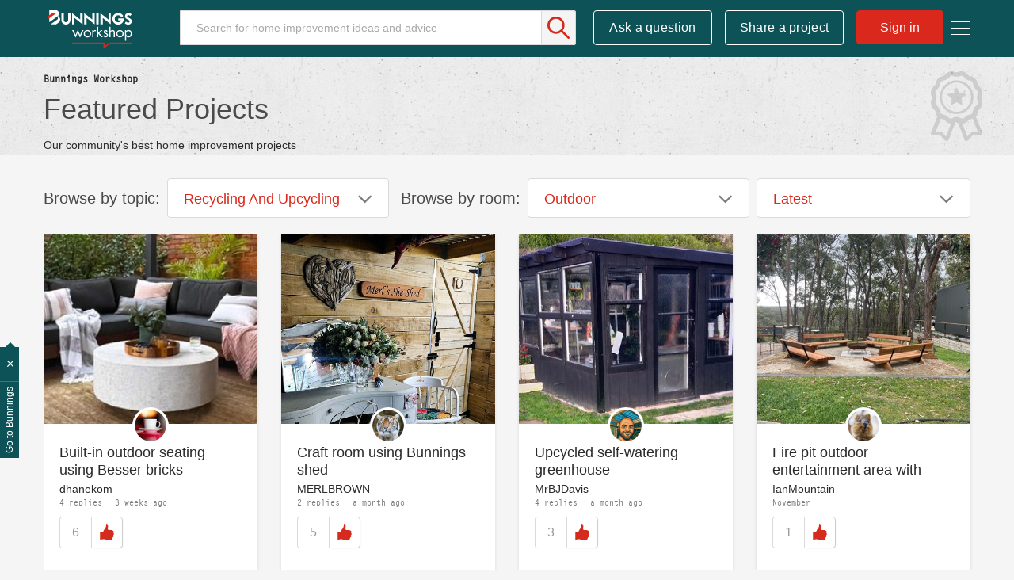

--- FILE ---
content_type: text/html; charset=UTF-8
request_url: https://www.workshop.bunnings.com.au/t5/Featured-Projects/tkb-p/FeaturedProjects/label-name/Recycling%20and%20Upcycling/tag-name/outdoor
body_size: 2098
content:
<!DOCTYPE html>
<html lang="en">
<head>
    <meta charset="utf-8">
    <meta name="viewport" content="width=device-width, initial-scale=1">
    <title></title>
    <style>
        body {
            font-family: "Arial";
        }
    </style>
    <script type="text/javascript">
    window.awsWafCookieDomainList = ['krnax84522.lithium.com','www.workshop.com.au','www.workshop.bunnings.com.au','www.workshop.net.nz','workshop.com.au','workshop.net.nz','workshop.bunnings.com.au','www.workshop.bunnings.co.nz','bunnings.workshop.com.au'];
    window.gokuProps = {
"key":"AQIDAHjcYu/GjX+QlghicBgQ/7bFaQZ+m5FKCMDnO+vTbNg96AHZ4WDspB1aFJyVQH2dkUBmAAAAfjB8BgkqhkiG9w0BBwagbzBtAgEAMGgGCSqGSIb3DQEHATAeBglghkgBZQMEAS4wEQQM7W6WqUCbHzul4jDCAgEQgDu69PTxw/7akKqxxDbZaXLC4vs4UibAla0yObX4jAjWnHi++X1x+9kjy7qUhd1j/dlv+Ad8Wd1vFcvx4w==",
          "iv":"A6x+TACZDAAAIgy+",
          "context":"f/tj4U1bfXpAjN9cR/l6W7w43hK0k7zRO2XMxzQRbiC7kZpRHd/zAYmgdx53wGSDGM1yTCPZSqfiH76eOCy+EfFezJakgJRw/TyQkAp00PwbKPjMgH+xcGIm83h2UhSBzbADoi6Ncnm+5NB7FHjUNmOG7FU35h1I4VweQFhrFINZxZX8YwyPMZNCCaIYrCKsgtJ7Z3kXS8YA0M/49BCFh9yARZsreIbh8brWLbHCAgEGcGE3vpIhjdq7Q+ABWT188o8y1LbLZhIdebepdm/oo3zaR1f9h/Cw+mFqAj+QIl7zGuCL6KMdXUtKnEDZLzrZzji6TpuDtYG+EUQuRqSFbP4zvnOJMI5KMnf6rAPlBuPsCezQU7HfMyY7d/XGveIpupUyjOOps2OXWtyhu5Cl9s3SKYIAsEz93g0xcA=="
};
    </script>
    <script src="https://bc0439715fa6.967eb88d.us-east-2.token.awswaf.com/bc0439715fa6/b175baad8b55/0a820c49ad3b/challenge.js"></script>
</head>
<body>
    <div id="challenge-container"></div>
    <script type="text/javascript">
        AwsWafIntegration.saveReferrer();
        AwsWafIntegration.checkForceRefresh().then((forceRefresh) => {
            if (forceRefresh) {
                AwsWafIntegration.forceRefreshToken().then(() => {
                    window.location.reload(true);
                });
            } else {
                AwsWafIntegration.getToken().then(() => {
                    window.location.reload(true);
                });
            }
        });
    </script>
    <noscript>
        <h1>JavaScript is disabled</h1>
        In order to continue, we need to verify that you're not a robot.
        This requires JavaScript. Enable JavaScript and then reload the page.
    </noscript>
</body>
</html>

--- FILE ---
content_type: text/html;charset=UTF-8
request_url: https://www.workshop.bunnings.com.au/t5/Featured-Projects/tkb-p/FeaturedProjects/label-name/Recycling%20and%20Upcycling/tag-name/outdoor
body_size: 29587
content:
<!DOCTYPE html><html prefix="og: http://ogp.me/ns#" dir="ltr" lang="en" class="no-js">
	<head>
	
	<title>
	Featured Projects | Bunnings Workshop
</title>
	
	
	<meta name="detectify-verification" content="136c82a46abbc98c1b6c2bf0ad72be86" />


<!-- Google Tag Manager -->
<script>(function(w,d,s,l,i){w[l]=w[l]||[];w[l].push({'gtm.start':
new Date().getTime(),event:'gtm.js'});var f=d.getElementsByTagName(s)[0],
j=d.createElement(s),dl=l!='dataLayer'?'&l='+l:'';j.async=true;j.src=
'https://www.googletagmanager.com/gtm.js?id='+i+dl;f.parentNode.insertBefore(j,f);
})(window,document,'script','dataLayer','GTM-P7LKB6');</script>
<!-- End Google Tag Manager -->







<script src="https://www.workshop.bunnings.com.au/html/@52119100D15EC4DF3F3EFCFBDC37488F/assets/modernizr-custom.js"></script>
<link rel="apple-touch-icon" sizes="57x57" href="/html/assets/apple-icon-57.png">
<link rel="apple-touch-icon" sizes="60x60" href="/html/assets/apple-icon-60.png">
<link rel="apple-touch-icon" sizes="72x72" href="/html/assets/apple-icon-72.png">
<link rel="apple-touch-icon" sizes="76x76" href="/html/assets/apple-icon-76.png">
<link rel="apple-touch-icon" sizes="114x114" href="/html/assets/apple-icon-114.png">
<link rel="apple-touch-icon" sizes="120x120" href="/html/assets/apple-icon-120.png">
<link rel="apple-touch-icon" sizes="144x144" href="/html/assets/apple-icon-144.png">
<link rel="apple-touch-icon" sizes="152x152" href="/html/assets/apple-icon-152.png">
<link rel="apple-touch-icon" sizes="180x180" href="/html/assets/apple-icon-180.png">
<link rel="icon" type="image/png" sizes="192x192"  href="/html/assets/android-icon-192.png">
<link rel="icon" type="image/png" sizes="32x32" href="/html/assets/favicon-32.png">
<link rel="icon" type="image/png" sizes="96x96" href="/html/assets/favicon-96.png">
<link rel="icon" type="image/png" sizes="16x16" href="/html/assets/favicon-16.png">
<link rel="manifest" href="/html/assets/manifest.json">
<link rel="preload" as="font" href="https://krnax84522.i.lithium.com/html/assets/2E4FD7_0_0.woff2" type="font/woff2" crossorigin="anonymous">
<link rel="preload" as="font" href="https://krnax84522.i.lithium.com/html/assets/fontawesome_webfont.woff2?v=4.4.0" crossorigin="anonymous">
<meta name="msapplication-TileColor" content="#ffffff">
<meta name="msapplication-TileImage" content="/html/assets/ms-icon-144.png">
<meta name="theme-color" content="#ffffff">
<meta name="google-site-verification" content="Q1Qkedr5NT7WN5RsmX5UTNjSqzTRpU2g1ZhQiO1WSuY" />
<meta name="facebook-domain-verification" content="iaobu798jnl75msm1hyo97cjw2dtx9" />

<link rel="stylesheet" type="text/css" href="https://www.workshop.bunnings.com.au/html/@FFDEA5DEBCEA3D7008EA06F5D1EB5FF6/assets/css/slick.min.css"/>



	
	
	
	<meta content="Our community's best home improvement projects" name="description"/><meta content="width=device-width, initial-scale=1.0" name="viewport"/><meta content="2026-01-30T00:33:49-08:00" itemprop="dateModified"/><meta content="text/html; charset=UTF-8" http-equiv="Content-Type"/><link href="https://www.workshop.bunnings.com.au/t5/Featured-Projects/tkb-p/FeaturedProjects" rel="canonical"/>
	<meta content="https://www.workshop.bunnings.com.au/html/assets/BunningsWorkshopLogo.png" property="og:image"/><meta content="website" property="og:type"/><meta content="https://www.workshop.bunnings.com.au/t5/Featured-Projects/tkb-p/FeaturedProjects" property="og:url"/><meta content="Our community's best home improvement projects" property="og:description"/><meta content="Featured Projects | Bunnings Workshop" property="og:title"/>
	
	
		<link class="lia-link-navigation hidden live-links" title="Featured Projects articles" type="application/rss+xml" rel="alternate" id="link" href="/krnax84522/rss/board?board.id=FeaturedProjects"></link>
	
		<link class="lia-link-navigation hidden live-links" title="All Featured Projects posts" type="application/rss+xml" rel="alternate" id="link_0" href="/krnax84522/rss/boardmessages?board.id=FeaturedProjects"></link>
	

	
	
	    
            	<link href="/skins/6765410/96f7b11daa6ce8f7abbc895f54a76b50/workshop2017.css" rel="stylesheet" type="text/css"/>
            
	

	
	
	
	
	

<script type="text/javascript" src="/t5/scripts/129B3FAC03679C8B82A528EDDD4E9DDC/lia-scripts-head-min.js"></script><script language="javascript" type="text/javascript">
<!--
LITHIUM.FBVars = {"additionalFbLoginPerms":"","appIds":[],"selfDesignatedLinkClass":"lia-js-link-self-designated","focusedFieldClass":"fb-field-focused","isFbUser":false,"initOptions":{"cookie":true,"channelUrl":"//www.workshop.bunnings.com.au/t5/facebook/receiver","appId":"205874089996943","xfbml":false,"version":"v3.2","status":true},"lang":"en_GB","fbLoaderClass":"lia-fb-loader"};
window.FileAPI = { jsPath: '/html/assets/js/vendor/ng-file-upload-shim/' };
LITHIUM.PrefetchData = {"Components":{},"commonResults":{}};
LITHIUM.DEBUG = false;
LITHIUM.CommunityJsonObject = {
  "Validation" : {
    "image.description" : {
      "min" : 0,
      "max" : 1000,
      "isoneof" : [ ],
      "type" : "string"
    },
    "tkb.toc_maximum_heading_level" : {
      "min" : 1,
      "max" : 6,
      "isoneof" : [ ],
      "type" : "integer"
    },
    "tkb.toc_heading_list_style" : {
      "min" : 0,
      "max" : 50,
      "isoneof" : [
        "disc",
        "circle",
        "square",
        "none"
      ],
      "type" : "string"
    },
    "blog.toc_maximum_heading_level" : {
      "min" : 1,
      "max" : 6,
      "isoneof" : [ ],
      "type" : "integer"
    },
    "tkb.toc_heading_indent" : {
      "min" : 5,
      "max" : 50,
      "isoneof" : [ ],
      "type" : "integer"
    },
    "blog.toc_heading_indent" : {
      "min" : 5,
      "max" : 50,
      "isoneof" : [ ],
      "type" : "integer"
    },
    "blog.toc_heading_list_style" : {
      "min" : 0,
      "max" : 50,
      "isoneof" : [
        "disc",
        "circle",
        "square",
        "none"
      ],
      "type" : "string"
    }
  },
  "User" : {
    "settings" : {
      "imageupload.legal_file_extensions" : "*.jpg;*.JPG;*.jpeg;*.JPEG;*.gif;*.GIF;*.png;*.PNG",
      "config.enable_avatar" : true,
      "integratedprofile.show_klout_score" : true,
      "layout.sort_view_by_last_post_date" : true,
      "layout.friendly_dates_enabled" : true,
      "profileplus.allow.anonymous.scorebox" : false,
      "tkb.message_sort_default" : "topicPublishDate",
      "layout.format_pattern_date" : "dd-MM-yyyy",
      "config.require_search_before_post" : "off",
      "isUserLinked" : false,
      "integratedprofile.cta_add_topics_dismissal_timestamp" : -1,
      "layout.message_body_image_max_size" : 1170,
      "profileplus.everyone" : false,
      "integratedprofile.cta_connect_wide_dismissal_timestamp" : -1,
      "blog.toc_maximum_heading_level" : "",
      "integratedprofile.hide_social_networks" : false,
      "blog.toc_heading_indent" : "",
      "contest.entries_per_page_num" : 32,
      "layout.messages_per_page_linear" : 6,
      "integratedprofile.cta_manage_topics_dismissal_timestamp" : -1,
      "profile.shared_profile_test_group" : false,
      "integratedprofile.cta_personalized_feed_dismissal_timestamp" : -1,
      "integratedprofile.curated_feed_size" : 10,
      "contest.one_kudo_per_contest" : false,
      "integratedprofile.enable_social_networks" : false,
      "integratedprofile.my_interests_dismissal_timestamp" : -1,
      "profile.language" : "en-gb",
      "layout.friendly_dates_max_age_days" : 36500,
      "layout.threading_order" : "thread_descending",
      "blog.toc_heading_list_style" : "disc",
      "useRecService" : false,
      "layout.module_welcome" : "",
      "imageupload.max_uploaded_images_per_upload" : 100,
      "imageupload.max_uploaded_images_per_user" : 10000,
      "integratedprofile.connect_mode" : "",
      "tkb.toc_maximum_heading_level" : "2",
      "tkb.toc_heading_list_style" : "circle",
      "sharedprofile.show_hovercard_score" : true,
      "config.search_before_post_scope" : "community",
      "tkb.toc_heading_indent" : "15",
      "p13n.cta.recommendations_feed_dismissal_timestamp" : -1,
      "imageupload.max_file_size" : 1000000,
      "layout.show_batch_checkboxes" : false,
      "integratedprofile.cta_connect_slim_dismissal_timestamp" : -1
    },
    "isAnonymous" : true,
    "policies" : {
      "image-upload.process-and-remove-exif-metadata" : true
    },
    "registered" : false,
    "emailRef" : "",
    "id" : -1,
    "login" : "Former Workshop member"
  },
  "Server" : {
    "communityPrefix" : "/krnax84522",
    "nodeChangeTimeStamp" : 1769778329617,
    "tapestryPrefix" : "/t5",
    "deviceMode" : "DESKTOP",
    "responsiveDeviceMode" : "DESKTOP",
    "membershipChangeTimeStamp" : "0",
    "version" : "25.11",
    "branch" : "25.11-release",
    "showTextKeys" : false
  },
  "Config" : {
    "phase" : "prod",
    "integratedprofile.cta.reprompt.delay" : 30,
    "profileplus.tracking" : {
      "profileplus.tracking.enable" : false,
      "profileplus.tracking.click.enable" : false,
      "profileplus.tracking.impression.enable" : false
    },
    "app.revision" : "2512231136-sd6c968269d-b11",
    "navigation.manager.community.structure.limit" : "1000"
  },
  "Activity" : {
    "Results" : [ ]
  },
  "NodeContainer" : {
    "viewHref" : "https://www.workshop.bunnings.com.au/t5/Top/ct-p/top",
    "description" : "",
    "id" : "top",
    "shortTitle" : "Top",
    "title" : "Top",
    "nodeType" : "category"
  },
  "Page" : {
    "skins" : [
      "workshop2017",
      "responsive_peak"
    ],
    "authUrls" : {
      "loginUrl" : "https://www.workshop.bunnings.com.au/t5/user/userloginpage?dest_url=https%3A%2F%2Fwww.workshop.bunnings.com.au%2Ft5%2FFeatured-Projects%2Ftkb-p%2FFeaturedProjects%2Flabel-name%2FRecycling%2520and%2520Upcycling%2Ftag-name%2Foutdoor",
      "loginUrlNotRegistered" : "https://www.workshop.bunnings.com.au/t5/user/userloginpage?redirectreason=notregistered&dest_url=https%3A%2F%2Fwww.workshop.bunnings.com.au%2Ft5%2FFeatured-Projects%2Ftkb-p%2FFeaturedProjects%2Flabel-name%2FRecycling%2520and%2520Upcycling%2Ftag-name%2Foutdoor",
      "loginUrlNotRegisteredDestTpl" : "https://www.workshop.bunnings.com.au/t5/user/userloginpage?redirectreason=notregistered&dest_url=%7B%7BdestUrl%7D%7D"
    },
    "name" : "TkbPage",
    "rtl" : false,
    "object" : {
      "viewHref" : "/t5/Featured-Projects/tkb-p/FeaturedProjects",
      "id" : "FeaturedProjects",
      "page" : "TkbPage",
      "type" : "Board"
    }
  },
  "WebTracking" : {
    "Activities" : { },
    "path" : "Community:Bunnings Workshop/Board:Featured Projects"
  },
  "Feedback" : {
    "targeted" : { }
  },
  "Seo" : {
    "markerEscaping" : {
      "pathElement" : {
        "prefix" : "@",
        "match" : "^[0-9][0-9]$"
      },
      "enabled" : false
    }
  },
  "TopLevelNode" : {
    "viewHref" : "https://www.workshop.bunnings.com.au/",
    "description" : "Bunnings Workshop is an online community for sharing D.I.Y. and gardening advice and inspiration. Ask your questions, chat about renovating and share your projects today.",
    "id" : "krnax84522",
    "shortTitle" : "Bunnings Workshop",
    "title" : "Bunnings Workshop community",
    "nodeType" : "Community"
  },
  "Community" : {
    "viewHref" : "https://www.workshop.bunnings.com.au/",
    "integratedprofile.lang_code" : "en",
    "integratedprofile.country_code" : "GB",
    "id" : "krnax84522",
    "shortTitle" : "Bunnings Workshop",
    "title" : "Bunnings Workshop community"
  },
  "CoreNode" : {
    "conversationStyle" : "tkb",
    "viewHref" : "https://www.workshop.bunnings.com.au/t5/Featured-Projects/tkb-p/FeaturedProjects",
    "settings" : { },
    "description" : "Our community's best home improvement projects",
    "id" : "FeaturedProjects",
    "shortTitle" : "Featured Projects",
    "title" : "Featured Projects",
    "nodeType" : "Board",
    "ancestors" : [
      {
        "viewHref" : "https://www.workshop.bunnings.com.au/",
        "description" : "Bunnings Workshop is an online community for sharing D.I.Y. and gardening advice and inspiration. Ask your questions, chat about renovating and share your projects today.",
        "id" : "krnax84522",
        "shortTitle" : "Bunnings Workshop",
        "title" : "Bunnings Workshop community",
        "nodeType" : "Community"
      }
    ]
  }
};
LITHIUM.Components.RENDER_URL = "/t5/util/componentrenderpage/component-id/#{component-id}?render_behavior=raw";
LITHIUM.Components.ORIGINAL_PAGE_NAME = 'tkb/v2/Page';
LITHIUM.Components.ORIGINAL_PAGE_ID = 'TkbPage';
LITHIUM.Components.ORIGINAL_PAGE_CONTEXT = '[base64]';
LITHIUM.Css = {
  "BASE_DEFERRED_IMAGE" : "lia-deferred-image",
  "BASE_BUTTON" : "lia-button",
  "BASE_SPOILER_CONTAINER" : "lia-spoiler-container",
  "BASE_TABS_INACTIVE" : "lia-tabs-inactive",
  "BASE_TABS_ACTIVE" : "lia-tabs-active",
  "BASE_AJAX_REMOVE_HIGHLIGHT" : "lia-ajax-remove-highlight",
  "BASE_FEEDBACK_SCROLL_TO" : "lia-feedback-scroll-to",
  "BASE_FORM_FIELD_VALIDATING" : "lia-form-field-validating",
  "BASE_FORM_ERROR_TEXT" : "lia-form-error-text",
  "BASE_FEEDBACK_INLINE_ALERT" : "lia-panel-feedback-inline-alert",
  "BASE_BUTTON_OVERLAY" : "lia-button-overlay",
  "BASE_TABS_STANDARD" : "lia-tabs-standard",
  "BASE_AJAX_INDETERMINATE_LOADER_BAR" : "lia-ajax-indeterminate-loader-bar",
  "BASE_AJAX_SUCCESS_HIGHLIGHT" : "lia-ajax-success-highlight",
  "BASE_CONTENT" : "lia-content",
  "BASE_JS_HIDDEN" : "lia-js-hidden",
  "BASE_AJAX_LOADER_CONTENT_OVERLAY" : "lia-ajax-loader-content-overlay",
  "BASE_FORM_FIELD_SUCCESS" : "lia-form-field-success",
  "BASE_FORM_WARNING_TEXT" : "lia-form-warning-text",
  "BASE_FORM_FIELDSET_CONTENT_WRAPPER" : "lia-form-fieldset-content-wrapper",
  "BASE_AJAX_LOADER_OVERLAY_TYPE" : "lia-ajax-overlay-loader",
  "BASE_FORM_FIELD_ERROR" : "lia-form-field-error",
  "BASE_SPOILER_CONTENT" : "lia-spoiler-content",
  "BASE_FORM_SUBMITTING" : "lia-form-submitting",
  "BASE_EFFECT_HIGHLIGHT_START" : "lia-effect-highlight-start",
  "BASE_FORM_FIELD_ERROR_NO_FOCUS" : "lia-form-field-error-no-focus",
  "BASE_EFFECT_HIGHLIGHT_END" : "lia-effect-highlight-end",
  "BASE_SPOILER_LINK" : "lia-spoiler-link",
  "FACEBOOK_LOGOUT" : "lia-component-users-action-logout",
  "BASE_DISABLED" : "lia-link-disabled",
  "FACEBOOK_SWITCH_USER" : "lia-component-admin-action-switch-user",
  "BASE_FORM_FIELD_WARNING" : "lia-form-field-warning",
  "BASE_AJAX_LOADER_FEEDBACK" : "lia-ajax-loader-feedback",
  "BASE_AJAX_LOADER_OVERLAY" : "lia-ajax-loader-overlay",
  "BASE_LAZY_LOAD" : "lia-lazy-load"
};
LITHIUM.noConflict = true;
LITHIUM.useCheckOnline = false;
LITHIUM.RenderedScripts = [
  "Sandbox.js",
  "AutoComplete.js",
  "Lithium.js",
  "jquery.fileupload.js",
  "jquery.position-toggle-1.0.js",
  "json2.js",
  "Events.js",
  "SpoilerToggle.js",
  "jquery.ui.mouse.js",
  "LiModernizr.js",
  "jquery.ui.core.js",
  "Namespace.js",
  "Placeholder.js",
  "jquery.autocomplete.js",
  "PartialRenderProxy.js",
  "jquery.scrollTo.js",
  "jquery.tools.tooltip-1.2.6.js",
  "jquery.clone-position-1.0.js",
  "Text.js",
  "AjaxSupport.js",
  "Globals.js",
  "Video.js",
  "jquery.hoverIntent-r6.js",
  "Loader.js",
  "jquery.ui.draggable.js",
  "jquery.viewport-1.0.js",
  "AjaxFeedback.js",
  "jquery.placeholder-2.0.7.js",
  "jquery.ui.position.js",
  "jquery.css-data-1.0.js",
  "jquery.effects.core.js",
  "jquery.iframe-shim-1.0.js",
  "jquery.tmpl-1.1.1.js",
  "Auth.js",
  "ElementMethods.js",
  "prism.js",
  "Tooltip.js",
  "jquery.ui.dialog.js",
  "jquery.ui.widget.js",
  "PolyfillsAll.js",
  "jquery.lithium-selector-extensions.js",
  "InformationBox.js",
  "Cache.js",
  "DeferredImages.js",
  "ForceLithiumJQuery.js",
  "jquery.ajax-cache-response-1.0.js",
  "DataHandler.js",
  "Throttle.js",
  "jquery.appear-1.1.1.js",
  "ElementQueries.js",
  "Forms.js",
  "HelpIcon.js",
  "ResizeSensor.js",
  "Components.js",
  "jquery.json-2.6.0.js",
  "jquery.ui.resizable.js",
  "jquery.effects.slide.js",
  "SearchForm.js",
  "jquery.js",
  "FacebookCommon.js",
  "NoConflict.js",
  "jquery.function-utils-1.0.js",
  "jquery.blockui.js",
  "ActiveCast3.js",
  "SearchAutoCompleteToggle.js",
  "jquery.delayToggle-1.0.js",
  "jquery.iframe-transport.js"
];// -->
</script><script type="text/javascript" src="/t5/scripts/D60EB96AE5FF670ED274F16ABB044ABD/lia-scripts-head-min.js"></script></head>
	<body class="lia-tkb lia-user-status-anonymous TkbPage lia-body" id="lia-body">
	
	
	<div id="0B0-222-3" class="ServiceNodeInfoHeader">
</div>
	
	
	
	

	<div class="lia-page">
		<center>
			
				<!-- Google Tag Manager (noscript) -->
<noscript><iframe src="https://www.googletagmanager.com/ns.html?id=GTM-P7LKB6"
height="0" width="0" style="display:none;visibility:hidden"></iframe></noscript>
<!-- End Google Tag Manager (noscript) -->






<div class="node-id-FeaturedProjects hidden"></div>
					
	
	<div class="MinimumWidthContainer">
		<div class="min-width-wrapper">
			<div class="min-width">		
				
						<div class="lia-content">
                            
							
							
							
		
   	<div class="lia-quilt lia-quilt-tkb-page-featured-projects lia-quilt-layout-one-column lia-top-quilt">
	<div class="lia-quilt-row lia-quilt-row-header">
		<div class="lia-quilt-column lia-quilt-column-24 lia-quilt-column-single lia-quilt-column-common-header">
			<div class="lia-quilt-column-alley lia-quilt-column-alley-single">
	
		
			<div class="lia-quilt lia-quilt-header lia-quilt-layout-header lia-component-quilt-header">
	<div class="lia-quilt-row lia-quilt-row-main-header">
		<div class="lia-quilt-column lia-quilt-column-24 lia-quilt-column-single lia-quilt-column-header-main">
			<div class="lia-quilt-column-alley lia-quilt-column-alley-single">
	
		
			<div class="lia-custom-component-hamburger-nav-menu">
	<a class="hamburger-nav-menu-trigger hamburger-nav-menu-wapper">
		<span class="hamburger-nav-menu-icon-bread hamburger-nav-menu-icon-bread-top">
			<span class="hamburger-nav-menu-icon-bread-crust hamburger-nav-menu-icon-bread-crust-top"></span>
		</span>
		<span class="hamburger-nav-menu-icon-bread hamburger-nav-menu-icon-bread-center">
			<span class="hamburger-nav-menu-icon-bread-crust hamburger-nav-menu-icon-bread-crust-center"></span>
		</span>
		<span class="hamburger-nav-menu-icon-bread hamburger-nav-menu-icon-bread-bottom">
			<span class="hamburger-nav-menu-icon-bread-crust hamburger-nav-menu-icon-bread-crust-bottom"></span>
		</span>
	</a>
	<ul class="hamburger-nav-dropdown">
		<!--<li class="lia-nav-item lia-nav-all-discussion"><a href="/t5/All-Discussions/ct-p/discussion"><i class="lia-nav-icon"></i><span class="lia-nav-item-text">All Discussion</span></a></li>-->
		<li class="lia-nav-item lia-nav-interiors"><a href="/t5/Whole-of-House/bd-p/interiors"><i class="lia-nav-icon"></i><span class="lia-nav-item-text">Whole of House</span></a></li>
		<li class="lia-nav-item lia-nav-kitchen"><a href="/t5/Kitchen/bd-p/kitchen"><i class="lia-nav-icon"></i><span class="lia-nav-item-text">Kitchen</span></a></li>
		<li class="lia-nav-item lia-nav-bathroom"><a href="/t5/Bathroom-and-Laundry/bd-p/bathroom"><i class="lia-nav-icon"></i><span class="lia-nav-item-text">Bathroom and Laundry</span></a></li>
		<li class="lia-nav-item lia-nav-living"><a href="/t5/Living-and-Bedroom/bd-p/living"><i class="lia-nav-icon"></i><span class="lia-nav-item-text">Living and Bedroom</span></a></li>
		<li class="lia-nav-item lia-nav-garage"><a href="/t5/Garage-and-Shed/bd-p/garage"><i class="lia-nav-icon"></i><span class="lia-nav-item-text">Garage and Shed</span></a></li>
		<li class="lia-nav-item lia-nav-outdoor-living"><a href="/t5/Outdoor/bd-p/outdoor-living"><i class="lia-nav-icon"></i><span class="lia-nav-item-text">Outdoor</span></a></li>
		<li class="lia-nav-item lia-nav-gardening"><a href="/t5/Garden/bd-p/gardening"><i class="lia-nav-icon"></i><span class="lia-nav-item-text">Garden</span></a></li>
		<li class="lia-nav-item lia-nav-featured-project"><a href="/t5/Featured-Projects/tkb-p/FeaturedProjects"><i class="lia-nav-icon"></i><span class="lia-nav-item-text">Featured Projects</span></a></li>      
		<li class="lia-nav-item lia-nav-blog how-to-blog"><a href="/t5/How-To/bg-p/HowTo"><i class="lia-nav-icon"></i><span class="lia-nav-item-text">How To</span></a></li>
		<li class="lia-nav-item lia-nav-blog top-10-blog"><a href="/t5/Top-10-Projects/bg-p/Top10"><i class="lia-nav-icon"></i><span class="lia-nav-item-text">Top Ideas</span></a></li>
		<li class="lia-nav-item lia-nav-best-advice"><a href="/t5/Best-Advice/tkb-p/BestAdvice"><i class="lia-nav-icon"></i><span class="lia-nav-item-text">Best Advice</span></a></li>      
		<li class="lia-nav-item lia-nav-blog about-us-blog"><a href="/t5/Blog/bg-p/Blog"><i class="lia-nav-icon"></i><span class="lia-nav-item-text">About Us</span></a></li>       
	</ul>
</div>

		
			<div class="lia-component-custom-community-title">
	<a class="community-title-link" href="/"><img src="https://www.workshop.bunnings.com.au/html/@FF39C6574D1D3E0ED4B52483F7D1EA2B/assets/BunningsWorkshop-01.svg" alt="Workshop"></a>
</div>
		
	
	

	
		<div class="lia-header-actions">
			
		
			<div class="lia-component-custom-header-search">
	<div id="lia-searchformV32_22a6004e4257f" class="SearchForm lia-search-form-wrapper lia-mode-default lia-component-common-widget-search-form">
	

	
		<div class="lia-inline-ajax-feedback">
			<div class="AjaxFeedback" id="ajaxfeedback_22a6004e4257f"></div>
			
	

	

		</div>

	

	
		<div id="searchautocompletetoggle_22a6004e4257f">	
	
		

	
		<div class="lia-inline-ajax-feedback">
			<div class="AjaxFeedback" id="ajaxfeedback_22a6004e4257f_0"></div>
			
	

	

		</div>

	

	
			
            <form enctype="multipart/form-data" class="lia-form lia-form-inline SearchForm" action="https://www.workshop.bunnings.com.au/t5/tkb/v2/page.searchformv32.form.form" method="post" id="form_22a6004e4257f" name="form_22a6004e4257f"><div class="t-invisible"><input value="blog-id/FeaturedProjects/label-name/Recycling%20and%20Upcycling/tag-name/outdoor" name="t:ac" type="hidden"></input><input value="search/contributions/page" name="t:cp" type="hidden"></input><input value="[base64]." name="lia-form-context" type="hidden"></input><input value="TkbPage:blog-id/FeaturedProjects/label-name/Recycling and Upcycling/tag-name/outdoor:searchformv32.form:" name="liaFormContentKey" type="hidden"></input><input value="yDZKQFNI0U/sd9X4pbUemqvQQZw=:H4sIAAAAAAAAALWSzUrDQBSFr4Wuigiib6DbiajdqAhFUISqweBaZibTNJpk4sxNEzc+ik8gvkQX7nwHH8CtKxfmzxJbwaTUVZhzw/nOmblP79COD+FAC6r40OAyQOWyCF0ZaMOkjtgrJgOp/NHONtER810sP9nfIkGtoCuVQ2hI+VAQpKHQqO67hEslPJcRRrUgPZaKlOOxKzx7wxIYhZtX487b+stnC5b60MnZ0junvkBY7d/QETU8GjiGlUYKnP0kRFguwEcFeAHBe02Dm0pyobWV+Wid0sbP9u7g4/G1BZCE8QWc1U3kpzapWoqZ+S+SvoMHgPQ+ypGVj/IoC2dlqHZ8CWZdV7xljUqszZa43voPYNHkFE7qGkdaqKrl1Pm7wEqmV59gcYjGkQOJP25h6jyJnOlzRv4DUURusIWhknbEsWo5K002vhzNufG1WHmDLwdzh8gDBQAA" name="t:formdata" type="hidden"></input></div>
	
	

	

	

	
		<div class="lia-inline-ajax-feedback">
			<div class="AjaxFeedback" id="feedback_22a6004e4257f"></div>
			
	

	

		</div>

	

	

	

	


	
	<input value="xEO6ypG6WZw8_-1" name="ticket" type="hidden"></input>
	
	<input value="form_22a6004e4257f" id="form_UIDform_22a6004e4257f" name="form_UID" type="hidden"></input>
	<input value="" id="form_instance_keyform_22a6004e4257f" name="form_instance_key" type="hidden"></input>
	
                

                
                    
                

                <span class="lia-search-input-wrapper">
                    <span class="lia-search-input-field">
                        <span class="lia-button-wrapper lia-button-wrapper-secondary lia-button-wrapper-searchForm-action"><input value="searchForm" name="submitContextX" type="hidden"></input><input class="lia-button lia-button-secondary lia-button-searchForm-action" value="Search" id="submitContext_22a6004e4257f" name="submitContext" type="submit"></input></span>

                        <input placeholder="Search for home improvement ideas and advice" aria-label="Search" title="Search" class="lia-form-type-text lia-autocomplete-input search-input lia-search-input-message" value="" id="messageSearchField_22a6004e4257f_0" name="messageSearchField" type="text"></input>
                        <input placeholder="Search for home improvement ideas and advice" aria-label="Search" title="Search" class="lia-form-type-text lia-autocomplete-input search-input lia-search-input-tkb-article lia-js-hidden" value="" id="messageSearchField_22a6004e4257f_1" name="messageSearchField_0" type="text"></input>
                        

	
		<input placeholder="Search all content" ng-non-bindable="" title="Enter a user name or rank" class="lia-form-type-text UserSearchField lia-search-input-user search-input lia-js-hidden lia-autocomplete-input" aria-label="Enter a user name or rank" value="" id="userSearchField_22a6004e4257f" name="userSearchField" type="text"></input>
	

	


                        <input placeholder="Enter a keyword to search within the private messages" title="Enter a search word" class="lia-form-type-text NoteSearchField lia-search-input-note search-input lia-js-hidden lia-autocomplete-input" aria-label="Enter a search word" value="" id="noteSearchField_22a6004e4257f_0" name="noteSearchField" type="text"></input>
						<input title="Enter a search word" class="lia-form-type-text ProductSearchField lia-search-input-product search-input lia-js-hidden lia-autocomplete-input" aria-label="Enter a search word" value="" id="productSearchField_22a6004e4257f" name="productSearchField" type="text"></input>
                        <input class="lia-as-search-action-id" name="as-search-action-id" type="hidden"></input>
                    </span>
                </span>
                

                <span class="lia-cancel-search">cancel</span>

                
            
</form>
		
			<div class="search-autocomplete-toggle-link lia-js-hidden">
				<span>
					<a class="lia-link-navigation auto-complete-toggle-on lia-component-search-action-enable-auto-complete" rel="nofollow" id="enableAutoComplete_22a6004e4257f" href="https://www.workshop.bunnings.com.au/t5/tkb/v2/page.enableautocomplete:enableautocomplete?t:ac=blog-id/FeaturedProjects/label-name/Recycling%20and%20Upcycling/tag-name/outdoor&amp;t:cp=action/contributions/searchactions&amp;ticket=xEO6ypG6WZw8_-1">Turn on suggestions</a>					
					<span class="HelpIcon">
	<a class="lia-link-navigation help-icon lia-tooltip-trigger" role="button" aria-label="Help Icon" id="link_22a6004e4257f" href="#"><span class="lia-img-icon-help lia-fa-icon lia-fa-help lia-fa" alt="Auto-suggest helps you quickly narrow down your search results by suggesting possible matches as you type." aria-label="Help Icon" role="img" id="display_22a6004e4257f"></span></a><div role="alertdialog" class="lia-content lia-tooltip-pos-bottom-left lia-panel-tooltip-wrapper" id="link_22a6004e4257f_0-tooltip-element"><div class="lia-tooltip-arrow"></div><div class="lia-panel-tooltip"><div class="content">Auto-suggest helps you quickly narrow down your search results by suggesting possible matches as you type.</div></div></div>
</span>
				</span>
			</div>
		

	

	

	
	
	
</div>
		
	<div class="spell-check-showing-result">
		Showing results for <span class="lia-link-navigation show-results-for-link lia-link-disabled" aria-disabled="true" id="showingResult_22a6004e4257f"></span>
		

	</div>
	<div>
		
		<span class="spell-check-search-instead">
			Search instead for <a class="lia-link-navigation search-instead-for-link" rel="nofollow" id="searchInstead_22a6004e4257f" href="#"></a>
		</span>

	</div>
	<div class="spell-check-do-you-mean lia-component-search-widget-spellcheck">
		Did you mean: <a class="lia-link-navigation do-you-mean-link" rel="nofollow" id="doYouMean_22a6004e4257f" href="#"></a>
	</div>

	

	

	


	
</div></div>

		
			
    <div class="lia-component-custom-header-post-new message-post">
	    <a id="lia-component-custom-header-post-new" href="/t5/tkb/choosetemplatepage/board-id/FeaturedProjects">Ask a question</a>
    </div>
    <div class="lia-component-custom-header-post-new message-post share-a-project">
        <a id="lia-component-custom-header-share-a-project" href="/t5/forums/postpage/choose-node/true/interaction-style/forum?mode=project">Share a project</a>
    </div> 

		
					<a class="lia-link-navigation login-link lia-component-users-action-login" rel="nofollow" href="https://www.workshop.bunnings.com.au/t5/user/userloginpage?dest_url=https%3A%2F%2Fwww.workshop.bunnings.com.au%2F">Sign in</a> 
  
		
			<div class="lia-component-custom-header-register" style="display: none;">
		<a>Join Workshop</a>
</div>



		
			
		
	
		</div>
	
	

	
		
			<div class="lia-custom-preload-svg">
	<div class="discussion">
		<div class="full-color"></div>
		<div class="full-grey"></div>
		<div class="line-color"></div>
		<div class="line-grey"></div>
	</div>
	<div class="house">
		<div class="full-color"></div>
		<div class="full-grey"></div>
		<div class="line-color"></div>
		<div class="line-grey"></div>
	</div>
	<div class="kitchen">
		<div class="full-color"></div>
		<div class="full-grey"></div>
		<div class="line-color"></div>
		<div class="line-grey"></div>
	</div>
	<div class="bathroom">
		<div class="full-color"></div>
		<div class="full-grey"></div>
		<div class="line-color"></div>
		<div class="line-grey"></div>
	</div>
	<div class="living">
		<div class="full-color"></div>
		<div class="full-grey"></div>
		<div class="line-color"></div>
		<div class="line-grey"></div>
	</div>
	<div class="outdoor">
		<div class="full-color"></div>
		<div class="full-grey"></div>
		<div class="line-color"></div>
		<div class="line-grey"></div>
	</div>
	<div class="gallery">
		<div class="full-color"></div>
		<div class="full-grey"></div>
		<div class="line-color"></div>
		<div class="line-grey"></div>
	</div>
	<div class="blog">
		<div class="full-color"></div>
		<div class="full-grey"></div>
		<div class="line-color"></div>
		<div class="line-grey"></div>
		<div class="how-to"></div>   
		<div class="top10"></div>      
	</div>
	<div class="tkb">
		<div class="full-color"></div>
		<div class="full-grey"></div>
		<div class="line-color"></div>
		<div class="line-grey"></div>
		<div class="featured-project"></div> 
		<div class="best-advice"></div>       
	</div>  
	<div class="cross">
		<div class="white"></div>
	</div>
	<div class="logo">
		<div class="white"></div>
		<div class="red"></div>
	</div>
	<div class="search-magnifier">
		<div class="white"></div>
                <div class="red"></div>
                <div class="kudo"></div>
	</div>
	<div class="gardening">
		<div class="full-color"></div>
		<div class="full-grey"></div>
		<div class="line-color"></div>
		<div class="line-grey"></div>
	</div>
	<div class="garage">
		<div class="full-color"></div>
		<div class="full-grey"></div>
		<div class="line-color"></div>
		<div class="line-grey"></div>
	</div>
</div>
		
	
	
</div>
		</div>
	</div><div class="lia-quilt-row lia-quilt-row-hero-header">
		<div class="lia-quilt-column lia-quilt-column-24 lia-quilt-column-single lia-quilt-column-hero-header-main lia-mark-empty">
			
		</div>
	</div><div class="lia-quilt-row lia-quilt-row-sub-header">
		<div class="lia-quilt-column lia-quilt-column-24 lia-quilt-column-single lia-quilt-column-sub-header-main">
			<div class="lia-quilt-column-alley lia-quilt-column-alley-single">
	
		
			
		
			<div aria-label="breadcrumbs" role="navigation" class="BreadCrumb crumb-line lia-breadcrumb lia-component-common-widget-breadcrumb">
	<ul role="list" id="list_22a60061a6bb7" class="lia-list-standard-inline">
	
		
			<li class="lia-breadcrumb-node crumb">
				<a class="lia-link-navigation crumb-community lia-breadcrumb-community lia-breadcrumb-tkb" id="link_22a60061a6bb7" href="/">Bunnings Workshop</a>
			</li>
			
				<li aria-hidden="true" class="lia-breadcrumb-seperator crumb-community lia-breadcrumb-community lia-breadcrumb-tkb">
				  
          		  		<span class="separator">&gt;</span>
          		  
				</li>
			
		
			<li class="lia-breadcrumb-node crumb final-crumb">
				<span class="lia-link-navigation crumb-board lia-breadcrumb-board lia-breadcrumb-tkb lia-link-disabled" aria-disabled="true" id="link_22a60061a6bb7_0">Featured Projects</span>
			</li>
			
		
	
</ul>
</div>
		
			<h1 class='PageTitle lia-component-common-widget-page-title'><span class='lia-link-navigation lia-link-disabled' aria-disabled='true' id='link_1'>Featured Projects</span></h1>
		
				<div class="lia-node-header-info lia-component-common-widget-node-information">
    	<div class="lia-node-header-description">
    		Our community's best home improvement projects
    	</div>
	</div>

		
			<div class="lia-component-custom-node-icon node-icon-FeaturedProjects"></div>
		
	
	
</div>
		</div>
	</div><div class="lia-quilt-row lia-quilt-row-feedback">
		<div class="lia-quilt-column lia-quilt-column-24 lia-quilt-column-single lia-quilt-column-feedback">
			<div class="lia-quilt-column-alley lia-quilt-column-alley-single">
	
		
			
	

	

		
			
        
        
	

	

    
		
	
	
</div>
		</div>
	</div>
</div>
		
	
	
</div>
		</div>
	</div><div class="lia-quilt-row lia-quilt-row-main">
		<div class="lia-quilt-column lia-quilt-column-24 lia-quilt-column-single lia-quilt-column-main-content">
			<div class="lia-quilt-column-alley lia-quilt-column-alley-single">
	
		
			<div class="lia-quilt lia-quilt-tkb-page-row-one lia-quilt-layout-sub-one-column lia-component-quilt-tkb-page-row-one">
	<div class="lia-quilt-row lia-quilt-row-main">
		<div class="lia-quilt-column lia-quilt-column-24 lia-quilt-column-single lia-quilt-column-main-content">
			<div class="lia-quilt-column-alley lia-quilt-column-alley-single">
	
		
			
  


  

<div class="lia-component-custom-tkb-nav">
<div class="label-filter">
<h2>Browse by topic:</h2>
<div class="filter">
	<div class="current recycling and upcycling">
		<span><span>Recycling And Upcycling</span></span>
	</div>

		<ul>
		<li>
			<a href="https://www.workshop.bunnings.com.au/t5/Featured-Projects/tkb-p/FeaturedProjects/label-name/All/tag-name/outdoor">All</a>         
		</li>
		<li>
			<a href="https://www.workshop.bunnings.com.au/t5/Featured-Projects/tkb-p/FeaturedProjects/label-name/Barbecue/tag-name/outdoor">Barbecue</a>         
		</li>
		<li>
			<a href="https://www.workshop.bunnings.com.au/t5/Featured-Projects/tkb-p/FeaturedProjects/label-name/Building%20and%20Construction/tag-name/outdoor">Building and Construction</a>         
		</li>
		<li>
			<a href="https://www.workshop.bunnings.com.au/t5/Featured-Projects/tkb-p/FeaturedProjects/label-name/Cleaning/tag-name/outdoor">Cleaning</a>         
		</li>
		<li>
			<a href="https://www.workshop.bunnings.com.au/t5/Featured-Projects/tkb-p/FeaturedProjects/label-name/Craft%20and%20Hobbies/tag-name/outdoor">Craft and Hobbies</a>         
		</li>
		<li>
			<a href="https://www.workshop.bunnings.com.au/t5/Featured-Projects/tkb-p/FeaturedProjects/label-name/Decking%20and%20Paving/tag-name/outdoor">Decking and Paving</a>         
		</li>
		<li>
			<a href="https://www.workshop.bunnings.com.au/t5/Featured-Projects/tkb-p/FeaturedProjects/label-name/Decorating/tag-name/outdoor">Decorating</a>         
		</li>
		<li>
			<a href="https://www.workshop.bunnings.com.au/t5/Featured-Projects/tkb-p/FeaturedProjects/label-name/Doors%20and%20Windows/tag-name/outdoor">Doors and Windows</a>         
		</li>
		<li>
			<a href="https://www.workshop.bunnings.com.au/t5/Featured-Projects/tkb-p/FeaturedProjects/label-name/Fencing%20and%20Screening/tag-name/outdoor">Fencing and Screening</a>         
		</li>
		<li>
			<a href="https://www.workshop.bunnings.com.au/t5/Featured-Projects/tkb-p/FeaturedProjects/label-name/Flooring/tag-name/outdoor">Flooring</a>         
		</li>
		<li>
			<a href="https://www.workshop.bunnings.com.au/t5/Featured-Projects/tkb-p/FeaturedProjects/label-name/Furniture/tag-name/outdoor">Furniture</a>         
		</li>
		<li>
			<a href="https://www.workshop.bunnings.com.au/t5/Featured-Projects/tkb-p/FeaturedProjects/label-name/Gardening/tag-name/outdoor">Gardening</a>         
		</li>
		<li>
			<a href="https://www.workshop.bunnings.com.au/t5/Featured-Projects/tkb-p/FeaturedProjects/label-name/Heating%20and%20Cooling/tag-name/outdoor">Heating and Cooling</a>         
		</li>
		<li>
			<a href="https://www.workshop.bunnings.com.au/t5/Featured-Projects/tkb-p/FeaturedProjects/label-name/Landscaping/tag-name/outdoor">Landscaping</a>         
		</li>
		<li>
			<a href="https://www.workshop.bunnings.com.au/t5/Featured-Projects/tkb-p/FeaturedProjects/label-name/Lawn/tag-name/outdoor">Lawn</a>         
		</li>
		<li>
			<a href="https://www.workshop.bunnings.com.au/t5/Featured-Projects/tkb-p/FeaturedProjects/label-name/Lighting%20and%20Electrical/tag-name/outdoor">Lighting and Electrical</a>         
		</li>
		<li>
			<a href="https://www.workshop.bunnings.com.au/t5/Featured-Projects/tkb-p/FeaturedProjects/label-name/Organising/tag-name/outdoor">Organising</a>         
		</li>
		<li>
			<a href="https://www.workshop.bunnings.com.au/t5/Featured-Projects/tkb-p/FeaturedProjects/label-name/Other/tag-name/outdoor">Other</a>         
		</li>
		<li>
			<a href="https://www.workshop.bunnings.com.au/t5/Featured-Projects/tkb-p/FeaturedProjects/label-name/Painting/tag-name/outdoor">Painting</a>         
		</li>
		<li>
			<a href="https://www.workshop.bunnings.com.au/t5/Featured-Projects/tkb-p/FeaturedProjects/label-name/Planting%20and%20Growing/tag-name/outdoor">Planting and Growing</a>         
		</li>
		<li>
			<a href="https://www.workshop.bunnings.com.au/t5/Featured-Projects/tkb-p/FeaturedProjects/label-name/Plumbing/tag-name/outdoor">Plumbing</a>         
		</li>
		<li>
			<a href="https://www.workshop.bunnings.com.au/t5/Featured-Projects/tkb-p/FeaturedProjects/label-name/Pools%20and%20Spas/tag-name/outdoor">Pools and Spas</a>         
		</li>
		<li>
		<span class="active"><span>Recycling and Upcycling</span></span>          
		</li>
		<li>
			<a href="https://www.workshop.bunnings.com.au/t5/Featured-Projects/tkb-p/FeaturedProjects/label-name/Renovation/tag-name/outdoor">Renovation</a>         
		</li>
		<li>
			<a href="https://www.workshop.bunnings.com.au/t5/Featured-Projects/tkb-p/FeaturedProjects/label-name/Repairing/tag-name/outdoor">Repairing</a>         
		</li>
		<li>
			<a href="https://www.workshop.bunnings.com.au/t5/Featured-Projects/tkb-p/FeaturedProjects/label-name/Tiling/tag-name/outdoor">Tiling</a>         
		</li>
		<li>
			<a href="https://www.workshop.bunnings.com.au/t5/Featured-Projects/tkb-p/FeaturedProjects/label-name/Tools%20and%20Materials/tag-name/outdoor">Tools and Materials</a>         
		</li>
		</ul>

</div>
</div>

<div class="tag-filter">  
<h2>Browse by room:</h2>
<div class="filter">
	<div class="current outdoor">
		<span><span>Outdoor</span></span>
	</div>
		<ul>
		<li>
			<a href="https://www.workshop.bunnings.com.au/t5/Featured-Projects/tkb-p/FeaturedProjects/label-name/recycling%20and%20upcycling/tag-name/All">All</a>             
		</li>
		<li>
			<a href="https://www.workshop.bunnings.com.au/t5/Featured-Projects/tkb-p/FeaturedProjects/label-name/recycling%20and%20upcycling/tag-name/Whole%20of%20House">Whole of House</a>             
		</li>
		<li>
			<a href="https://www.workshop.bunnings.com.au/t5/Featured-Projects/tkb-p/FeaturedProjects/label-name/recycling%20and%20upcycling/tag-name/Kitchen">Kitchen</a>             
		</li>
		<li>
			<a href="https://www.workshop.bunnings.com.au/t5/Featured-Projects/tkb-p/FeaturedProjects/label-name/recycling%20and%20upcycling/tag-name/Bathroom">Bathroom</a>             
		</li>
		<li>
			<a href="https://www.workshop.bunnings.com.au/t5/Featured-Projects/tkb-p/FeaturedProjects/label-name/recycling%20and%20upcycling/tag-name/Laundry">Laundry</a>             
		</li>
		<li>
			<a href="https://www.workshop.bunnings.com.au/t5/Featured-Projects/tkb-p/FeaturedProjects/label-name/recycling%20and%20upcycling/tag-name/Living%20Room">Living Room</a>             
		</li>
		<li>
			<a href="https://www.workshop.bunnings.com.au/t5/Featured-Projects/tkb-p/FeaturedProjects/label-name/recycling%20and%20upcycling/tag-name/Bedroom">Bedroom</a>             
		</li>
		<li>
			<a href="https://www.workshop.bunnings.com.au/t5/Featured-Projects/tkb-p/FeaturedProjects/label-name/recycling%20and%20upcycling/tag-name/Garage%20and%20Shed">Garage and Shed</a>             
		</li>
		<li>
		<span class="active"><span>Outdoor</span></span>             
		</li>
		<li>
			<a href="https://www.workshop.bunnings.com.au/t5/Featured-Projects/tkb-p/FeaturedProjects/label-name/recycling%20and%20upcycling/tag-name/Garden">Garden</a>             
		</li>
		</ul>

</div>
</div>  
  
<div class="topic-sorter">  
<div class="sorter">
	<div class="current most-recent">
		<span><span>Latest</span></span>
	</div>

		<ul>
		<li>
		<span class="active"><span>Latest</span></span>              
		</li>
		<li>
			<a href="https://www.workshop.bunnings.com.au/t5/Featured-Projects/tkb-p/FeaturedProjects/label-name/recycling%20and%20upcycling/tag-name/outdoor/tab/most-kudoed">Most Liked</a>
		</li>
		<li>
			<a href="https://www.workshop.bunnings.com.au/t5/Featured-Projects/tkb-p/FeaturedProjects/label-name/recycling%20and%20upcycling/tag-name/outdoor/tab/most-viewed">Most Viewed</a>
		</li>
		</ul>

</div>
</div>  
</div>


		
			
  


		

		
  
      
	  


<div class="lia-component-custom-card-list gallery">
<div class="lia-custom-gallery-card lia-custom-card" data-message-id="248479">
        <a class="photo" href="/t5/Featured-Projects/Built-in-outdoor-seating-using-Besser-bricks/ta-p/248479" style="background-image:url(/t5/image/serverpage/image-id/112430iFA930DDC1E35D311/image-size/medium?v=v2&px=400);">
                <img src="/t5/image/serverpage/image-id/112430iFA930DDC1E35D311/image-size/medium?v=v2&px=400">
        </a>
        <div class="lia-message-author-avatar lia-component-author-avatar">

    <div class="lia-user-avatar lia-component-common-widget-user-avatar">
            <a class="lia-link-navigation" href="/t5/user/viewprofilepage/user-id/36699">
                    <img class="lia-user-avatar-message" title="dhanekom" alt="dhanekom" src="https://www.workshop.bunnings.com.au/t5/image/serverpage/avatar-name/4/avatar-theme/candy/avatar-collection/Interior/avatar-display-size/message/version/2?xdesc=1.0"/>
            </a>
    </div>
        </div>
        <div class="lia-message-subject lia-component-message-view-widget-subject">
                <h2 class="message-subject">
                        <a class="page-link lia-link-navigation" href="/t5/Featured-Projects/Built-in-outdoor-seating-using-Besser-bricks/ta-p/248479">Built-in outdoor seating using Besser bricks</a>
                </h2>
        </div>
        <div class="lia-message-board">
                <a class="lia-link-navigation" href="/t5/Featured-Projects/tkb-p/FeaturedProjects" title="Featured Projects">Featured Projects</a>
        </div>
        <div class="lia-author-attrs">
 
        <span class="lia-user-name lia-component-message-view-widget-author-username">
                <a class="lia-link-navigation lia-page-link lia-user-name-link" href="/t5/user/viewprofilepage/user-id/36699"><span>dhanekom</span></a>
        </span>
        </div>
        <div class="metrics">
                        <div class="replies">
                                <span>4 replies</span>
                        </div>
                <div class="DateTime lia-component-common-widget-date">
        
                <a class="DateTime" href="/t5/Featured-Projects/Built-in-outdoor-seating-using-Besser-bricks/tac-p/336310#M4262"><span title="09-01-2026 10:33 AM" class="local-friendly-date">3 weeks ago</span></a>
                </div>
        </div>
        <div class="KudosButton lia-button-image-kudos-wrapper lia-component-kudos-widget-button-horizontal lia-component-kudos-widget-button lia-component-kudos-action">
                <div class="lia-button-image-kudos lia-button-image-kudos-horizontal lia-button lia-button-image-kudos-enabled lia-button-image-kudos-not-kudoed lia-button-image-kudos-has-kudoes">
 
                        
                        <div class="lia-button-image-kudos-count">
                                <a class="lia-link-navigation kudos-count-link" title="Click to see who liked this post" href="/t5/kudos/messagepage/board-id/FeaturedProjects/message-id/3589/tab/all-users">
                                        <span class="MessageKudosCount lia-component-kudos-widget-message-kudos-count">
                                                6
                                        </span>
                                        <span class="lia-button-image-kudos-label lia-component-kudos-widget-kudos-count-label">
                                                Likes
                                        </span>
                                </a>
                        </div>
                        
 
                        <div title="Click here to like this post" class="lia-button-image-kudos-give">
                                <a 
                                class               = "lia-link-navigation kudos-link lia-link-ticket-post-action"
                                data-kudo-messageId = "248479"
                                data-style          = "tkb"
                                title               = "Click here to give likes to this post."
                                >
                                                Like
                                </a>
                        </div>
                </div>
        </div>
 
</div>
<div class="lia-custom-gallery-card lia-custom-card" data-message-id="330684">
        <a class="photo" href="/t5/Featured-Projects/Craft-room-using-Bunnings-shed/ta-p/330684" style="background-image:url(/t5/image/serverpage/image-id/146750iBAEE249E2398E79E/image-size/medium?v=v2&px=400);">
                <img src="/t5/image/serverpage/image-id/146750iBAEE249E2398E79E/image-size/medium?v=v2&px=400">
        </a>
        <div class="lia-message-author-avatar lia-component-author-avatar">

    <div class="lia-user-avatar lia-component-common-widget-user-avatar">
            <a class="lia-link-navigation" href="/t5/user/viewprofilepage/user-id/65549">
                    <img class="lia-user-avatar-message" title="MERLBROWN" alt="MERLBROWN" src="https://www.workshop.bunnings.com.au/t5/image/serverpage/avatar-name/Untitled-4Artboard-2/avatar-theme/candy/avatar-collection/Animals/avatar-display-size/message/version/2?xdesc=1.0"/>
            </a>
    </div>
        </div>
        <div class="lia-message-subject lia-component-message-view-widget-subject">
                <h2 class="message-subject">
                        <a class="page-link lia-link-navigation" href="/t5/Featured-Projects/Craft-room-using-Bunnings-shed/ta-p/330684">Craft room using Bunnings shed</a>
                </h2>
        </div>
        <div class="lia-message-board">
                <a class="lia-link-navigation" href="/t5/Featured-Projects/tkb-p/FeaturedProjects" title="Featured Projects">Featured Projects</a>
        </div>
        <div class="lia-author-attrs">
 
        <span class="lia-user-name lia-component-message-view-widget-author-username">
                <a class="lia-link-navigation lia-page-link lia-user-name-link" href="/t5/user/viewprofilepage/user-id/65549"><span>MERLBROWN</span></a>
        </span>
        </div>
        <div class="metrics">
                        <div class="replies">
                                <span>2 replies</span>
                        </div>
                <div class="DateTime lia-component-common-widget-date">
        
                <a class="DateTime" href="/t5/Featured-Projects/Craft-room-using-Bunnings-shed/tac-p/332607#M4247"><span title="20-12-2025 09:38 PM" class="local-friendly-date">a month ago</span></a>
                </div>
        </div>
        <div class="KudosButton lia-button-image-kudos-wrapper lia-component-kudos-widget-button-horizontal lia-component-kudos-widget-button lia-component-kudos-action">
                <div class="lia-button-image-kudos lia-button-image-kudos-horizontal lia-button lia-button-image-kudos-enabled lia-button-image-kudos-not-kudoed lia-button-image-kudos-has-kudoes">
 
                        
                        <div class="lia-button-image-kudos-count">
                                <a class="lia-link-navigation kudos-count-link" title="Click to see who liked this post" href="/t5/kudos/messagepage/board-id/FeaturedProjects/message-id/4186/tab/all-users">
                                        <span class="MessageKudosCount lia-component-kudos-widget-message-kudos-count">
                                                5
                                        </span>
                                        <span class="lia-button-image-kudos-label lia-component-kudos-widget-kudos-count-label">
                                                Likes
                                        </span>
                                </a>
                        </div>
                        
 
                        <div title="Click here to like this post" class="lia-button-image-kudos-give">
                                <a 
                                class               = "lia-link-navigation kudos-link lia-link-ticket-post-action"
                                data-kudo-messageId = "330684"
                                data-style          = "tkb"
                                title               = "Click here to give likes to this post."
                                >
                                                Like
                                </a>
                        </div>
                </div>
        </div>
 
</div>
<div class="lia-custom-gallery-card lia-custom-card" data-message-id="306369">
        <a class="photo" href="/t5/Featured-Projects/Upcycled-self-watering-greenhouse/ta-p/306369" style="background-image:url(/t5/image/serverpage/image-id/136657iEF20030167B00F41/image-size/medium?v=v2&px=400);">
                <img src="/t5/image/serverpage/image-id/136657iEF20030167B00F41/image-size/medium?v=v2&px=400">
        </a>
        <div class="lia-message-author-avatar lia-component-author-avatar">

    <div class="lia-user-avatar lia-component-common-widget-user-avatar">
            <a class="lia-link-navigation" href="/t5/user/viewprofilepage/user-id/67261">
                    <img class="lia-user-avatar-message" title="MrBJDavis" alt="MrBJDavis" src="https://www.workshop.bunnings.com.au/t5/image/serverpage/image-id/147513iF268444D48ABCF0E/image-dimensions/100x100/image-coordinates/0%2C128%2C768%2C896?v=v2"/>
            </a>
    </div>
        </div>
        <div class="lia-message-subject lia-component-message-view-widget-subject">
                <h2 class="message-subject">
                        <a class="page-link lia-link-navigation" href="/t5/Featured-Projects/Upcycled-self-watering-greenhouse/ta-p/306369">Upcycled self-watering greenhouse</a>
                </h2>
        </div>
        <div class="lia-message-board">
                <a class="lia-link-navigation" href="/t5/Featured-Projects/tkb-p/FeaturedProjects" title="Featured Projects">Featured Projects</a>
        </div>
        <div class="lia-author-attrs">
 
        <span class="lia-user-name lia-component-message-view-widget-author-username">
                <a class="lia-link-navigation lia-page-link lia-user-name-link" href="/t5/user/viewprofilepage/user-id/67261"><span>MrBJDavis</span></a>
        </span>
        </div>
        <div class="metrics">
                        <div class="replies">
                                <span>4 replies</span>
                        </div>
                <div class="DateTime lia-component-common-widget-date">
        
                <a class="DateTime" href="/t5/Featured-Projects/Upcycled-self-watering-greenhouse/tac-p/332539#M4240"><span title="20-12-2025 02:40 PM" class="local-friendly-date">a month ago</span></a>
                </div>
        </div>
        <div class="KudosButton lia-button-image-kudos-wrapper lia-component-kudos-widget-button-horizontal lia-component-kudos-widget-button lia-component-kudos-action">
                <div class="lia-button-image-kudos lia-button-image-kudos-horizontal lia-button lia-button-image-kudos-enabled lia-button-image-kudos-not-kudoed lia-button-image-kudos-has-kudoes">
 
                        
                        <div class="lia-button-image-kudos-count">
                                <a class="lia-link-navigation kudos-count-link" title="Click to see who liked this post" href="/t5/kudos/messagepage/board-id/FeaturedProjects/message-id/4029/tab/all-users">
                                        <span class="MessageKudosCount lia-component-kudos-widget-message-kudos-count">
                                                3
                                        </span>
                                        <span class="lia-button-image-kudos-label lia-component-kudos-widget-kudos-count-label">
                                                Likes
                                        </span>
                                </a>
                        </div>
                        
 
                        <div title="Click here to like this post" class="lia-button-image-kudos-give">
                                <a 
                                class               = "lia-link-navigation kudos-link lia-link-ticket-post-action"
                                data-kudo-messageId = "306369"
                                data-style          = "tkb"
                                title               = "Click here to give likes to this post."
                                >
                                                Like
                                </a>
                        </div>
                </div>
        </div>
 
</div>
<div class="lia-custom-gallery-card lia-custom-card" data-message-id="324912">
        <a class="photo" href="/t5/Featured-Projects/Fire-pit-outdoor-entertainment-area-with-benches/ta-p/324912" style="background-image:url(/t5/image/serverpage/image-id/142396i87B07050C94886B0/image-size/medium?v=v2&px=400);">
                <img src="/t5/image/serverpage/image-id/142396i87B07050C94886B0/image-size/medium?v=v2&px=400">
        </a>
        <div class="lia-message-author-avatar lia-component-author-avatar">

    <div class="lia-user-avatar lia-component-common-widget-user-avatar">
            <a class="lia-link-navigation" href="/t5/user/viewprofilepage/user-id/69717">
                    <img class="lia-user-avatar-message" title="IanMountain" alt="IanMountain" src="https://www.workshop.bunnings.com.au/t5/image/serverpage/avatar-name/6/avatar-theme/candy/avatar-collection/Animals/avatar-display-size/message/version/2?xdesc=1.0"/>
            </a>
    </div>
        </div>
        <div class="lia-message-subject lia-component-message-view-widget-subject">
                <h2 class="message-subject">
                        <a class="page-link lia-link-navigation" href="/t5/Featured-Projects/Fire-pit-outdoor-entertainment-area-with-benches/ta-p/324912">Fire pit outdoor entertainment area with benches</a>
                </h2>
        </div>
        <div class="lia-message-board">
                <a class="lia-link-navigation" href="/t5/Featured-Projects/tkb-p/FeaturedProjects" title="Featured Projects">Featured Projects</a>
        </div>
        <div class="lia-author-attrs">
 
        <span class="lia-user-name lia-component-message-view-widget-author-username">
                <a class="lia-link-navigation lia-page-link lia-user-name-link" href="/t5/user/viewprofilepage/user-id/69717"><span>IanMountain</span></a>
        </span>
        </div>
        <div class="metrics">
                <div class="DateTime lia-component-common-widget-date">
        
                <a class="DateTime" href="/t5/Featured-Projects/Fire-pit-outdoor-entertainment-area-with-benches/ta-p/324912"><span title="10-11-2025 11:30 AM" class="local-friendly-date">November</span></a>
                </div>
        </div>
        <div class="KudosButton lia-button-image-kudos-wrapper lia-component-kudos-widget-button-horizontal lia-component-kudos-widget-button lia-component-kudos-action">
                <div class="lia-button-image-kudos lia-button-image-kudos-horizontal lia-button lia-button-image-kudos-enabled lia-button-image-kudos-not-kudoed lia-button-image-kudos-has-kudoes">
 
                        
                        <div class="lia-button-image-kudos-count">
                                <a class="lia-link-navigation kudos-count-link" title="Click to see who liked this post" href="/t5/kudos/messagepage/board-id/FeaturedProjects/message-id/4158/tab/all-users">
                                        <span class="MessageKudosCount lia-component-kudos-widget-message-kudos-count">
                                                1
                                        </span>
                                        <span class="lia-button-image-kudos-label lia-component-kudos-widget-kudos-count-label">
                                                Like
                                        </span>
                                </a>
                        </div>
                        
 
                        <div title="Click here to like this post" class="lia-button-image-kudos-give">
                                <a 
                                class               = "lia-link-navigation kudos-link lia-link-ticket-post-action"
                                data-kudo-messageId = "324912"
                                data-style          = "tkb"
                                title               = "Click here to give likes to this post."
                                >
                                                Like
                                </a>
                        </div>
                </div>
        </div>
 
</div>
<div class="lia-custom-gallery-card lia-custom-card" data-message-id="276791">
        <a class="photo" href="/t5/Featured-Projects/Greenhouse-built-using-recycled-doors/ta-p/276791" style="background-image:url(/t5/image/serverpage/image-id/123373i7F0790D9401022FE/image-size/medium?v=v2&px=400);">
                <img src="/t5/image/serverpage/image-id/123373i7F0790D9401022FE/image-size/medium?v=v2&px=400">
        </a>
        <div class="lia-message-author-avatar lia-component-author-avatar">

    <div class="lia-user-avatar lia-component-common-widget-user-avatar">
            <a class="lia-link-navigation" href="/t5/user/viewprofilepage/user-id/53728">
                    <img class="lia-user-avatar-message" title="gredonmanor" alt="gredonmanor" src="https://www.workshop.bunnings.com.au/t5/image/serverpage/avatar-name/6/avatar-theme/candy/avatar-collection/Interior/avatar-display-size/message/version/2?xdesc=1.0"/>
            </a>
    </div>
        </div>
        <div class="lia-message-subject lia-component-message-view-widget-subject">
                <h2 class="message-subject">
                        <a class="page-link lia-link-navigation" href="/t5/Featured-Projects/Greenhouse-built-using-recycled-doors/ta-p/276791">Greenhouse built using recycled doors</a>
                </h2>
        </div>
        <div class="lia-message-board">
                <a class="lia-link-navigation" href="/t5/Featured-Projects/tkb-p/FeaturedProjects" title="Featured Projects">Featured Projects</a>
        </div>
        <div class="lia-author-attrs">
 
        <span class="lia-user-name lia-component-message-view-widget-author-username">
                <a class="lia-link-navigation lia-page-link lia-user-name-link" href="/t5/user/viewprofilepage/user-id/53728"><span>gredonmanor</span></a>
        </span>
        </div>
        <div class="metrics">
                        <div class="replies">
                                <span>3 replies</span>
                        </div>
                <div class="DateTime lia-component-common-widget-date">
        
                <a class="DateTime" href="/t5/Featured-Projects/Greenhouse-built-using-recycled-doors/tac-p/324766#M4156"><span title="09-11-2025 01:58 PM" class="local-friendly-date">November</span></a>
                </div>
        </div>
        <div class="KudosButton lia-button-image-kudos-wrapper lia-component-kudos-widget-button-horizontal lia-component-kudos-widget-button lia-component-kudos-action">
                <div class="lia-button-image-kudos lia-button-image-kudos-horizontal lia-button lia-button-image-kudos-enabled lia-button-image-kudos-not-kudoed lia-button-image-kudos-has-kudoes">
 
                        
                        <div class="lia-button-image-kudos-count">
                                <a class="lia-link-navigation kudos-count-link" title="Click to see who liked this post" href="/t5/kudos/messagepage/board-id/FeaturedProjects/message-id/3822/tab/all-users">
                                        <span class="MessageKudosCount lia-component-kudos-widget-message-kudos-count">
                                                5
                                        </span>
                                        <span class="lia-button-image-kudos-label lia-component-kudos-widget-kudos-count-label">
                                                Likes
                                        </span>
                                </a>
                        </div>
                        
 
                        <div title="Click here to like this post" class="lia-button-image-kudos-give">
                                <a 
                                class               = "lia-link-navigation kudos-link lia-link-ticket-post-action"
                                data-kudo-messageId = "276791"
                                data-style          = "tkb"
                                title               = "Click here to give likes to this post."
                                >
                                                Like
                                </a>
                        </div>
                </div>
        </div>
 
</div>
<div class="lia-custom-gallery-card lia-custom-card" data-message-id="316438">
        <a class="photo" href="/t5/Featured-Projects/Outdoor-dining-table-with-floating-condiments-tray/ta-p/316438" style="background-image:url(/t5/image/serverpage/image-id/140883i401FDC7A6E210DAD/image-size/medium?v=v2&px=400);">
                <img src="/t5/image/serverpage/image-id/140883i401FDC7A6E210DAD/image-size/medium?v=v2&px=400">
        </a>
        <div class="lia-message-author-avatar lia-component-author-avatar">

    <div class="lia-user-avatar lia-component-common-widget-user-avatar">
            <a class="lia-link-navigation" href="/t5/user/viewprofilepage/user-id/23820">
                    <img class="lia-user-avatar-message" title="grazsmith" alt="grazsmith" src="https://www.workshop.bunnings.com.au/t5/image/serverpage/avatar-name/Artboard-2/avatar-theme/candy/avatar-collection/Green_Thumb/avatar-display-size/message/version/2?xdesc=1.0"/>
            </a>
    </div>
        </div>
        <div class="lia-message-subject lia-component-message-view-widget-subject">
                <h2 class="message-subject">
                        <a class="page-link lia-link-navigation" href="/t5/Featured-Projects/Outdoor-dining-table-with-floating-condiments-tray/ta-p/316438">Outdoor dining table with floating condiments tray</a>
                </h2>
        </div>
        <div class="lia-message-board">
                <a class="lia-link-navigation" href="/t5/Featured-Projects/tkb-p/FeaturedProjects" title="Featured Projects">Featured Projects</a>
        </div>
        <div class="lia-author-attrs">
 
        <span class="lia-user-name lia-component-message-view-widget-author-username">
                <a class="lia-link-navigation lia-page-link lia-user-name-link" href="/t5/user/viewprofilepage/user-id/23820"><span>grazsmith</span></a>
        </span>
        </div>
        <div class="metrics">
                        <div class="replies">
                                <span>2 replies</span>
                        </div>
                <div class="DateTime lia-component-common-widget-date">
        
                <a class="DateTime" href="/t5/Featured-Projects/Outdoor-dining-table-with-floating-condiments-tray/tac-p/324169#M4155"><span title="06-11-2025 11:03 AM" class="local-friendly-date">November</span></a>
                </div>
        </div>
        <div class="KudosButton lia-button-image-kudos-wrapper lia-component-kudos-widget-button-horizontal lia-component-kudos-widget-button lia-component-kudos-action">
                <div class="lia-button-image-kudos lia-button-image-kudos-horizontal lia-button lia-button-image-kudos-enabled lia-button-image-kudos-not-kudoed lia-button-image-kudos-has-kudoes">
 
                        
                        <div class="lia-button-image-kudos-count">
                                <a class="lia-link-navigation kudos-count-link" title="Click to see who liked this post" href="/t5/kudos/messagepage/board-id/FeaturedProjects/message-id/4109/tab/all-users">
                                        <span class="MessageKudosCount lia-component-kudos-widget-message-kudos-count">
                                                2
                                        </span>
                                        <span class="lia-button-image-kudos-label lia-component-kudos-widget-kudos-count-label">
                                                Likes
                                        </span>
                                </a>
                        </div>
                        
 
                        <div title="Click here to like this post" class="lia-button-image-kudos-give">
                                <a 
                                class               = "lia-link-navigation kudos-link lia-link-ticket-post-action"
                                data-kudo-messageId = "316438"
                                data-style          = "tkb"
                                title               = "Click here to give likes to this post."
                                >
                                                Like
                                </a>
                        </div>
                </div>
        </div>
 
</div>
<div class="lia-custom-gallery-card lia-custom-card" data-message-id="320509">
        <a class="photo" href="/t5/Featured-Projects/Hamptons-style-dog-feeding-station/ta-p/320509" style="background-image:url(/t5/image/serverpage/image-id/115954i6E78EE537A0E29FB/image-size/medium?v=v2&px=400);">
                <img src="/t5/image/serverpage/image-id/115954i6E78EE537A0E29FB/image-size/medium?v=v2&px=400">
        </a>
        <div class="lia-message-author-avatar lia-component-author-avatar">

    <div class="lia-user-avatar lia-component-common-widget-user-avatar">
            <a class="lia-link-navigation" href="/t5/user/viewprofilepage/user-id/48803">
                    <img class="lia-user-avatar-message" title="Alicia_Woodwork" alt="Alicia_Woodwork" src="https://www.workshop.bunnings.com.au/t5/image/serverpage/image-id/111754i82E00022D60F92DC/image-dimensions/100x100?v=v2"/>
            </a>
    </div>
        </div>
        <div class="lia-message-subject lia-component-message-view-widget-subject">
                <h2 class="message-subject">
                        <a class="page-link lia-link-navigation" href="/t5/Featured-Projects/Hamptons-style-dog-feeding-station/ta-p/320509">Hamptons-style dog feeding station</a>
                </h2>
        </div>
        <div class="lia-message-board">
                <a class="lia-link-navigation" href="/t5/Featured-Projects/tkb-p/FeaturedProjects" title="Featured Projects">Featured Projects</a>
        </div>
        <div class="lia-author-attrs">
 
        <span class="lia-user-name lia-component-message-view-widget-author-username">
                <a class="lia-link-navigation lia-page-link lia-user-name-link" href="/t5/user/viewprofilepage/user-id/48803"><span>Alicia_Woodwork</span></a>
        </span>
        </div>
        <div class="metrics">
                <div class="DateTime lia-component-common-widget-date">
        
                <a class="DateTime" href="/t5/Featured-Projects/Hamptons-style-dog-feeding-station/ta-p/320509"><span title="22-10-2025 08:40 AM" class="local-friendly-date">October</span></a>
                </div>
        </div>
        <div class="KudosButton lia-button-image-kudos-wrapper lia-component-kudos-widget-button-horizontal lia-component-kudos-widget-button lia-component-kudos-action">
                <div class="lia-button-image-kudos lia-button-image-kudos-horizontal lia-button lia-button-image-kudos-enabled lia-button-image-kudos-not-kudoed lia-button-image-kudos-has-kudoes">
 
                        
                        <div class="lia-button-image-kudos-count">
                                <a class="lia-link-navigation kudos-count-link" title="Click to see who liked this post" href="/t5/kudos/messagepage/board-id/FeaturedProjects/message-id/4138/tab/all-users">
                                        <span class="MessageKudosCount lia-component-kudos-widget-message-kudos-count">
                                                3
                                        </span>
                                        <span class="lia-button-image-kudos-label lia-component-kudos-widget-kudos-count-label">
                                                Likes
                                        </span>
                                </a>
                        </div>
                        
 
                        <div title="Click here to like this post" class="lia-button-image-kudos-give">
                                <a 
                                class               = "lia-link-navigation kudos-link lia-link-ticket-post-action"
                                data-kudo-messageId = "320509"
                                data-style          = "tkb"
                                title               = "Click here to give likes to this post."
                                >
                                                Like
                                </a>
                        </div>
                </div>
        </div>
 
</div>
<div class="lia-custom-gallery-card lia-custom-card" data-message-id="306872">
        <a class="photo" href="/t5/Featured-Projects/D-I-Y-mosaic-side-tables/ta-p/306872" style="background-image:url(/t5/image/serverpage/image-id/136851i3EF5624212B06B32/image-size/medium?v=v2&px=400);">
                <img src="/t5/image/serverpage/image-id/136851i3EF5624212B06B32/image-size/medium?v=v2&px=400">
        </a>
        <div class="lia-message-author-avatar lia-component-author-avatar">

    <div class="lia-user-avatar lia-component-common-widget-user-avatar">
            <a class="lia-link-navigation" href="/t5/user/viewprofilepage/user-id/48803">
                    <img class="lia-user-avatar-message" title="Alicia_Woodwork" alt="Alicia_Woodwork" src="https://www.workshop.bunnings.com.au/t5/image/serverpage/image-id/111754i82E00022D60F92DC/image-dimensions/100x100?v=v2"/>
            </a>
    </div>
        </div>
        <div class="lia-message-subject lia-component-message-view-widget-subject">
                <h2 class="message-subject">
                        <a class="page-link lia-link-navigation" href="/t5/Featured-Projects/D-I-Y-mosaic-side-tables/ta-p/306872">D.I.Y. mosaic side tables</a>
                </h2>
        </div>
        <div class="lia-message-board">
                <a class="lia-link-navigation" href="/t5/Featured-Projects/tkb-p/FeaturedProjects" title="Featured Projects">Featured Projects</a>
        </div>
        <div class="lia-author-attrs">
 
        <span class="lia-user-name lia-component-message-view-widget-author-username">
                <a class="lia-link-navigation lia-page-link lia-user-name-link" href="/t5/user/viewprofilepage/user-id/48803"><span>Alicia_Woodwork</span></a>
        </span>
        </div>
        <div class="metrics">
                <div class="DateTime lia-component-common-widget-date">
        
                <a class="DateTime" href="/t5/Featured-Projects/D-I-Y-mosaic-side-tables/ta-p/306872"><span title="15-08-2025 01:50 PM" class="local-friendly-date">August</span></a>
                </div>
        </div>
        <div class="KudosButton lia-button-image-kudos-wrapper lia-component-kudos-widget-button-horizontal lia-component-kudos-widget-button lia-component-kudos-action">
                <div class="lia-button-image-kudos lia-button-image-kudos-horizontal lia-button lia-button-image-kudos-enabled lia-button-image-kudos-not-kudoed lia-button-image-kudos-has-kudoes">
 
                        
                        <div class="lia-button-image-kudos-count">
                                <a class="lia-link-navigation kudos-count-link" title="Click to see who liked this post" href="/t5/kudos/messagepage/board-id/FeaturedProjects/message-id/4034/tab/all-users">
                                        <span class="MessageKudosCount lia-component-kudos-widget-message-kudos-count">
                                                4
                                        </span>
                                        <span class="lia-button-image-kudos-label lia-component-kudos-widget-kudos-count-label">
                                                Likes
                                        </span>
                                </a>
                        </div>
                        
 
                        <div title="Click here to like this post" class="lia-button-image-kudos-give">
                                <a 
                                class               = "lia-link-navigation kudos-link lia-link-ticket-post-action"
                                data-kudo-messageId = "306872"
                                data-style          = "tkb"
                                title               = "Click here to give likes to this post."
                                >
                                                Like
                                </a>
                        </div>
                </div>
        </div>
 
</div>
<div class="lia-custom-gallery-card lia-custom-card" data-message-id="73930">
        <a class="photo" href="/t5/Featured-Projects/D-I-Y-chicken-coop-project/ta-p/73930" style="background-image:url(/t5/image/serverpage/image-id/2691iACD8F58088FFF5CA/image-size/medium?v=v2&px=400);">
                <img src="/t5/image/serverpage/image-id/2691iACD8F58088FFF5CA/image-size/medium?v=v2&px=400">
        </a>
        <div class="lia-message-author-avatar lia-component-author-avatar">

    <div class="lia-user-avatar lia-component-common-widget-user-avatar">
            <a class="lia-link-navigation" href="/t5/user/viewprofilepage/user-id/518">
                    <img class="lia-user-avatar-message" title="darylhewston" alt="darylhewston" src="https://www.workshop.bunnings.com.au/t5/image/serverpage/image-id/1488iD40F047D1F05B55A/image-dimensions/100x100?v=v2"/>
            </a>
    </div>
        </div>
        <div class="lia-message-subject lia-component-message-view-widget-subject">
                <h2 class="message-subject">
                        <a class="page-link lia-link-navigation" href="/t5/Featured-Projects/D-I-Y-chicken-coop-project/ta-p/73930">D.I.Y. chicken coop project</a>
                </h2>
        </div>
        <div class="lia-message-board">
                <a class="lia-link-navigation" href="/t5/Featured-Projects/tkb-p/FeaturedProjects" title="Featured Projects">Featured Projects</a>
        </div>
        <div class="lia-author-attrs">
 
        <span class="lia-user-name lia-component-message-view-widget-author-username">
                <a class="lia-link-navigation lia-page-link lia-user-name-link" href="/t5/user/viewprofilepage/user-id/518"><span>darylhewston</span></a>
        </span>
        </div>
        <div class="metrics">
                        <div class="replies">
                                <span>2 replies</span>
                        </div>
                <div class="DateTime lia-component-common-widget-date">
        
                <a class="DateTime" href="/t5/Featured-Projects/D-I-Y-chicken-coop-project/tac-p/293053#M3946"><span title="17-06-2025 10:35 PM" class="local-friendly-date">June</span></a>
                </div>
        </div>
        <div class="KudosButton lia-button-image-kudos-wrapper lia-component-kudos-widget-button-horizontal lia-component-kudos-widget-button lia-component-kudos-action">
                <div class="lia-button-image-kudos lia-button-image-kudos-horizontal lia-button lia-button-image-kudos-enabled lia-button-image-kudos-not-kudoed lia-button-image-kudos-has-kudoes">
 
                        
                        <div class="lia-button-image-kudos-count">
                                <a class="lia-link-navigation kudos-count-link" title="Click to see who liked this post" href="/t5/kudos/messagepage/board-id/FeaturedProjects/message-id/322/tab/all-users">
                                        <span class="MessageKudosCount lia-component-kudos-widget-message-kudos-count">
                                                8
                                        </span>
                                        <span class="lia-button-image-kudos-label lia-component-kudos-widget-kudos-count-label">
                                                Likes
                                        </span>
                                </a>
                        </div>
                        
 
                        <div title="Click here to like this post" class="lia-button-image-kudos-give">
                                <a 
                                class               = "lia-link-navigation kudos-link lia-link-ticket-post-action"
                                data-kudo-messageId = "73930"
                                data-style          = "tkb"
                                title               = "Click here to give likes to this post."
                                >
                                                Like
                                </a>
                        </div>
                </div>
        </div>
 
</div>
<div class="lia-custom-gallery-card lia-custom-card" data-message-id="290464">
        <a class="photo" href="/t5/Featured-Projects/D-I-Y-concrete-look-outdoor-table/ta-p/290464" style="background-image:url(/t5/image/serverpage/image-id/129110i9104957EA20C85CA/image-size/medium?v=v2&px=400);">
                <img src="/t5/image/serverpage/image-id/129110i9104957EA20C85CA/image-size/medium?v=v2&px=400">
        </a>
        <div class="lia-message-author-avatar lia-component-author-avatar">

    <div class="lia-user-avatar lia-component-common-widget-user-avatar">
            <a class="lia-link-navigation" href="/t5/user/viewprofilepage/user-id/36999">
                    <img class="lia-user-avatar-message" title="KellyBurgess" alt="KellyBurgess" src="https://www.workshop.bunnings.com.au/t5/image/serverpage/image-id/73264i1D97CE069F3B0A73/image-dimensions/100x100/image-coordinates/224%2C8%2C2446%2C2230?v=v2"/>
            </a>
    </div>
        </div>
        <div class="lia-message-subject lia-component-message-view-widget-subject">
                <h2 class="message-subject">
                        <a class="page-link lia-link-navigation" href="/t5/Featured-Projects/D-I-Y-concrete-look-outdoor-table/ta-p/290464">D.I.Y. concrete-look outdoor table</a>
                </h2>
        </div>
        <div class="lia-message-board">
                <a class="lia-link-navigation" href="/t5/Featured-Projects/tkb-p/FeaturedProjects" title="Featured Projects">Featured Projects</a>
        </div>
        <div class="lia-author-attrs">
 
        <span class="lia-user-name lia-component-message-view-widget-author-username">
                <a class="lia-link-navigation lia-page-link lia-user-name-link" href="/t5/user/viewprofilepage/user-id/36999"><span>KellyBurgess</span></a>
        </span>
        </div>
        <div class="metrics">
                <div class="DateTime lia-component-common-widget-date">
        
                <a class="DateTime" href="/t5/Featured-Projects/D-I-Y-concrete-look-outdoor-table/ta-p/290464"><span title="06-06-2025 03:40 PM" class="local-friendly-date">June</span></a>
                </div>
        </div>
        <div class="KudosButton lia-button-image-kudos-wrapper lia-component-kudos-widget-button-horizontal lia-component-kudos-widget-button lia-component-kudos-action">
                <div class="lia-button-image-kudos lia-button-image-kudos-horizontal lia-button lia-button-image-kudos-enabled lia-button-image-kudos-not-kudoed lia-button-image-kudos-has-kudoes">
 
                        
                        <div class="lia-button-image-kudos-count">
                                <a class="lia-link-navigation kudos-count-link" title="Click to see who liked this post" href="/t5/kudos/messagepage/board-id/FeaturedProjects/message-id/3932/tab/all-users">
                                        <span class="MessageKudosCount lia-component-kudos-widget-message-kudos-count">
                                                1
                                        </span>
                                        <span class="lia-button-image-kudos-label lia-component-kudos-widget-kudos-count-label">
                                                Like
                                        </span>
                                </a>
                        </div>
                        
 
                        <div title="Click here to like this post" class="lia-button-image-kudos-give">
                                <a 
                                class               = "lia-link-navigation kudos-link lia-link-ticket-post-action"
                                data-kudo-messageId = "290464"
                                data-style          = "tkb"
                                title               = "Click here to give likes to this post."
                                >
                                                Like
                                </a>
                        </div>
                </div>
        </div>
 
</div>
<div class="lia-custom-gallery-card lia-custom-card" data-message-id="87813">
        <a class="photo" href="/t5/Featured-Projects/Pallet-planter-boxes-with-home-made-stain/ta-p/87813" style="background-image:url(/t5/image/serverpage/image-id/36740i3ABDD42029469EB6/image-size/medium?v=v2&px=400);">
                <img src="/t5/image/serverpage/image-id/36740i3ABDD42029469EB6/image-size/medium?v=v2&px=400">
        </a>
        <div class="lia-message-author-avatar lia-component-author-avatar">

    <div class="lia-user-avatar lia-component-common-widget-user-avatar">
            <a class="lia-link-navigation" href="/t5/user/viewprofilepage/user-id/3813">
                    <img class="lia-user-avatar-message" title="LePallet" alt="LePallet" src="https://www.workshop.bunnings.com.au/t5/image/serverpage/image-id/14145iF47806AEFEBFE77A/image-dimensions/100x100/image-coordinates/449%2C0%2C1857%2C1408?v=v2"/>
            </a>
    </div>
        </div>
        <div class="lia-message-subject lia-component-message-view-widget-subject">
                <h2 class="message-subject">
                        <a class="page-link lia-link-navigation" href="/t5/Featured-Projects/Pallet-planter-boxes-with-home-made-stain/ta-p/87813">Pallet planter boxes with home-made stain</a>
                </h2>
        </div>
        <div class="lia-message-board">
                <a class="lia-link-navigation" href="/t5/Featured-Projects/tkb-p/FeaturedProjects" title="Featured Projects">Featured Projects</a>
        </div>
        <div class="lia-author-attrs">
 
        <span class="lia-user-name lia-component-message-view-widget-author-username">
                <a class="lia-link-navigation lia-page-link lia-user-name-link" href="/t5/user/viewprofilepage/user-id/3813"><span>LePallet</span></a>
        </span>
        </div>
        <div class="metrics">
                        <div class="replies">
                                <span>3 replies</span>
                        </div>
                <div class="DateTime lia-component-common-widget-date">
        
                <a class="DateTime" href="/t5/Featured-Projects/Pallet-planter-boxes-with-home-made-stain/tac-p/290309#M3931"><span title="05-06-2025 09:53 PM" class="local-friendly-date">June</span></a>
                </div>
        </div>
        <div class="KudosButton lia-button-image-kudos-wrapper lia-component-kudos-widget-button-horizontal lia-component-kudos-widget-button lia-component-kudos-action">
                <div class="lia-button-image-kudos lia-button-image-kudos-horizontal lia-button lia-button-image-kudos-enabled lia-button-image-kudos-not-kudoed lia-button-image-kudos-has-kudoes">
 
                        
                        <div class="lia-button-image-kudos-count">
                                <a class="lia-link-navigation kudos-count-link" title="Click to see who liked this post" href="/t5/kudos/messagepage/board-id/FeaturedProjects/message-id/765/tab/all-users">
                                        <span class="MessageKudosCount lia-component-kudos-widget-message-kudos-count">
                                                17
                                        </span>
                                        <span class="lia-button-image-kudos-label lia-component-kudos-widget-kudos-count-label">
                                                Likes
                                        </span>
                                </a>
                        </div>
                        
 
                        <div title="Click here to like this post" class="lia-button-image-kudos-give">
                                <a 
                                class               = "lia-link-navigation kudos-link lia-link-ticket-post-action"
                                data-kudo-messageId = "87813"
                                data-style          = "tkb"
                                title               = "Click here to give likes to this post."
                                >
                                                Like
                                </a>
                        </div>
                </div>
        </div>
 
</div>
<div class="lia-custom-gallery-card lia-custom-card" data-message-id="289079">
        <a class="photo" href="/t5/Featured-Projects/Backyard-retreat-using-shipping-container/ta-p/289079" style="background-image:url(/t5/image/serverpage/image-id/128501iB311FDB57F790D50/image-size/medium?v=v2&px=400);">
                <img src="/t5/image/serverpage/image-id/128501iB311FDB57F790D50/image-size/medium?v=v2&px=400">
        </a>
        <div class="lia-message-author-avatar lia-component-author-avatar">

    <div class="lia-user-avatar lia-component-common-widget-user-avatar">
            <a class="lia-link-navigation" href="/t5/user/viewprofilepage/user-id/48873">
                    <img class="lia-user-avatar-message" title="Bill55" alt="Bill55" src="https://www.workshop.bunnings.com.au/t5/image/serverpage/avatar-name/3/avatar-theme/candy/avatar-collection/Animals/avatar-display-size/message/version/2?xdesc=1.0"/>
            </a>
    </div>
        </div>
        <div class="lia-message-subject lia-component-message-view-widget-subject">
                <h2 class="message-subject">
                        <a class="page-link lia-link-navigation" href="/t5/Featured-Projects/Backyard-retreat-using-shipping-container/ta-p/289079">Backyard retreat using shipping container</a>
                </h2>
        </div>
        <div class="lia-message-board">
                <a class="lia-link-navigation" href="/t5/Featured-Projects/tkb-p/FeaturedProjects" title="Featured Projects">Featured Projects</a>
        </div>
        <div class="lia-author-attrs">
 
        <span class="lia-user-name lia-component-message-view-widget-author-username">
                <a class="lia-link-navigation lia-page-link lia-user-name-link" href="/t5/user/viewprofilepage/user-id/48873"><span>Bill55</span></a>
        </span>
        </div>
        <div class="metrics">
                <div class="DateTime lia-component-common-widget-date">
        
                <a class="DateTime" href="/t5/Featured-Projects/Backyard-retreat-using-shipping-container/ta-p/289079"><span title="30-05-2025 10:14 AM" class="local-friendly-date">May</span></a>
                </div>
        </div>
        <div class="KudosButton lia-button-image-kudos-wrapper lia-component-kudos-widget-button-horizontal lia-component-kudos-widget-button lia-component-kudos-action">
                <div class="lia-button-image-kudos lia-button-image-kudos-horizontal lia-button lia-button-image-kudos-enabled lia-button-image-kudos-not-kudoed lia-button-image-kudos-has-kudoes">
 
                        
                        <div class="lia-button-image-kudos-count">
                                <a class="lia-link-navigation kudos-count-link" title="Click to see who liked this post" href="/t5/kudos/messagepage/board-id/FeaturedProjects/message-id/3923/tab/all-users">
                                        <span class="MessageKudosCount lia-component-kudos-widget-message-kudos-count">
                                                7
                                        </span>
                                        <span class="lia-button-image-kudos-label lia-component-kudos-widget-kudos-count-label">
                                                Likes
                                        </span>
                                </a>
                        </div>
                        
 
                        <div title="Click here to like this post" class="lia-button-image-kudos-give">
                                <a 
                                class               = "lia-link-navigation kudos-link lia-link-ticket-post-action"
                                data-kudo-messageId = "289079"
                                data-style          = "tkb"
                                title               = "Click here to give likes to this post."
                                >
                                                Like
                                </a>
                        </div>
                </div>
        </div>
 
</div>
</div>

<div class="lia-component-custom-load-more">
	<a class="lia-button" href="#" data-core-node-id="FeaturedProjects" data-endpoint-name="custom.workshop.feed-card-list-tkb-fp-endpoint" data-page-size="12" data-offset="12" data-label="recycling and upcycling" data-tag="outdoor" data-sort-by="conversation.last_post_time" data-wrapper-class-selector=".lia-component-custom-card-list.gallery">
		<i class="lia-fa lia-fa-spinner lia-fa-spin"></i><span>Load more</span>
	</a>
</div>

		
			
		
			



<div class="lia-component-custom-new-to-workshop-join new-workshop">
	<span class="delete" id="ga-new-to-workshop-thread-close"></span>
	<div class="slide">
		<h2 class="slide-header">Why join the Bunnings Workshop community?</h2>
		<div class="slide-content-inner">
			<p>Workshop is a friendly place to learn, get ideas and find inspiration for your home improvement projects</p>
			<ul>
				<li class="inspiration">
					<a href="/t5/custom/page/page-id/about-workshop" id="ga-new-to-workshop-thread-inspired"><i></i><span>Be inspired by<br> member projects</span></a>
				</li>
				<li class="question">
					<a href="/t5/custom/page/page-id/about-workshop" id="ga-new-to-workshop-thread-ask"><i></i><span>Ask your D.I.Y.<br> questions</span></a>
				</li>
				<li class="project">
					<a href="/t5/custom/page/page-id/about-workshop" id="ga-new-to-workshop-thread-share"><i></i><span>Share projects<br> and advice</span>
					</a>
				</li>
			</ul>
			<div class="share-button">
				<a href="/t5/user/userregistrationpage" class="button" id="ga-new-to-workshop-thread-join">Join Workshop</a>								                            
			</div>
		</div>
	</div>
</div>



		
			  
	<!-- use cached value --> 
  
<div class="lia-panel lia-component-custom-top-contributors">
	<div class="lia-decoration-border">
		<div class="lia-decoration-border-content">
			<div>
				<div class="lia-panel-heading-bar-wrapper">
					<div class="lia-panel-heading-bar">
						<span class="lia-panel-heading-bar-title"><a class="lia-link-navigation" href="/t5/forums/kudosleaderboardpage/board-id/FeaturedProjects/timerange/all/tab/authors">Top <span class="node">Featured Projects</span> contributors</a></span>
					</div>
				</div>
				<div class="lia-panel-content-wrapper">
					<div class="lia-panel-content">
						<ul class="lia-component-users-widget-user-list">
								<li>
									<div class="user-info">

    <div class="lia-user-avatar lia-component-common-widget-user-avatar">
            <a class="lia-link-navigation" href="/t5/user/viewprofilepage/user-id/15054">
                    <img class="lia-user-avatar-message" title="diy_hausdesigns" alt="diy_hausdesigns" src="https://www.workshop.bunnings.com.au/t5/image/serverpage/image-id/67190i26310DD6AA66D240/image-dimensions/100x100/image-coordinates/490%2C98%2C3697%2C3305?v=v2"/>
            </a>
    </div>
												<span class="index">1</span>
												<div class="lia-author-attrs">
 
        <span class="lia-user-name ">
                <a class="lia-link-navigation lia-page-link lia-user-name-link" href="/t5/user/viewprofilepage/user-id/15054"><span>diy_hausdesigns</span></a>
        </span>
        <div class="lia-component-author-rank ">Amassing an Audience</div>
												</div>
									</div>
									
									<div class="kudo-count">
										188 Likes
									</div>
								</li>
								<li>
									<div class="user-info">

    <div class="lia-user-avatar lia-component-common-widget-user-avatar">
            <a class="lia-link-navigation" href="/t5/user/viewprofilepage/user-id/3813">
                    <img class="lia-user-avatar-message" title="LePallet" alt="LePallet" src="https://www.workshop.bunnings.com.au/t5/image/serverpage/image-id/14145iF47806AEFEBFE77A/image-dimensions/100x100/image-coordinates/449%2C0%2C1857%2C1408?v=v2"/>
            </a>
    </div>
												<span class="index">2</span>
												<div class="lia-author-attrs">
 
        <span class="lia-user-name ">
                <a class="lia-link-navigation lia-page-link lia-user-name-link" href="/t5/user/viewprofilepage/user-id/3813"><span>LePallet</span></a>
        </span>
        <div class="lia-component-author-rank ">Amassing an Audience</div>
												</div>
									</div>
									
									<div class="kudo-count">
										182 Likes
									</div>
								</li>
								<li>
									<div class="user-info">

    <div class="lia-user-avatar lia-component-common-widget-user-avatar">
            <a class="lia-link-navigation" href="/t5/user/viewprofilepage/user-id/24629">
                    <img class="lia-user-avatar-message" title="sandy_d" alt="sandy_d" src="https://www.workshop.bunnings.com.au/t5/image/serverpage/image-id/27424iE20E62287BD95992/image-dimensions/100x100/image-coordinates/1235%2C751%2C2643%2C2159?v=v2"/>
            </a>
    </div>
												<span class="index">3</span>
												<div class="lia-author-attrs">
 
        <span class="lia-user-name ">
                <a class="lia-link-navigation lia-page-link lia-user-name-link" href="/t5/user/viewprofilepage/user-id/24629"><span>sandy_d</span></a>
        </span>
        <div class="lia-component-author-rank ">Amassing an Audience</div>
												</div>
									</div>
									
									<div class="kudo-count">
										154 Likes
									</div>
								</li>
								<li>
									<div class="user-info">

    <div class="lia-user-avatar lia-component-common-widget-user-avatar">
            <a class="lia-link-navigation" href="/t5/user/viewprofilepage/user-id/20862">
                    <img class="lia-user-avatar-message" title="JoeAzza" alt="JoeAzza" src="https://www.workshop.bunnings.com.au/t5/image/serverpage/image-id/22978i2F8B0FC74FE078DF/image-dimensions/100x100?v=v2"/>
            </a>
    </div>
												<span class="index">4</span>
												<div class="lia-author-attrs">
 
        <span class="lia-user-name ">
                <a class="lia-link-navigation lia-page-link lia-user-name-link" href="/t5/user/viewprofilepage/user-id/20862"><span>JoeAzza</span></a>
        </span>
        <div class="lia-component-author-rank ">Kind of a Big Deal</div>
												</div>
									</div>
									
									<div class="kudo-count">
										153 Likes
									</div>
								</li>
								<li>
									<div class="user-info">

    <div class="lia-user-avatar lia-component-common-widget-user-avatar">
            <a class="lia-link-navigation" href="/t5/user/viewprofilepage/user-id/52">
                    <img class="lia-user-avatar-message" title="ProjectPete" alt="ProjectPete" src="https://www.workshop.bunnings.com.au/t5/image/serverpage/image-id/178iCB70230A4083441F/image-dimensions/100x100?v=v2"/>
            </a>
    </div>
												<span class="index">5</span>
												<div class="lia-author-attrs">
 
        <span class="lia-user-name ">
                <a class="lia-link-navigation lia-page-link lia-user-name-link" href="/t5/user/viewprofilepage/user-id/52"><span>ProjectPete</span></a>
        </span>
        <div class="lia-component-author-rank ">Kind of a Big Deal</div>
												</div>
									</div>
									
									<div class="kudo-count">
										140 Likes
									</div>
								</li>
								<li>
									<div class="user-info">

    <div class="lia-user-avatar lia-component-common-widget-user-avatar">
            <a class="lia-link-navigation" href="/t5/user/viewprofilepage/user-id/13685">
                    <img class="lia-user-avatar-message" title="prettyliving" alt="prettyliving" src="https://www.workshop.bunnings.com.au/t5/image/serverpage/image-id/75933i260727688D2818D4/image-dimensions/100x100/image-coordinates/187%2C508%2C2007%2C2328?v=v2"/>
            </a>
    </div>
												<span class="index">6</span>
												<div class="lia-author-attrs">
 
        <span class="lia-user-name ">
                <a class="lia-link-navigation lia-page-link lia-user-name-link" href="/t5/user/viewprofilepage/user-id/13685"><span>prettyliving</span></a>
        </span>
        <div class="lia-component-author-rank ">Amassing an Audience</div>
												</div>
									</div>
									
									<div class="kudo-count">
										127 Likes
									</div>
								</li>
						</ul>
					</div>
				</div>
			</div>
		</div>
	</div>
</div>




		
	
	
</div>
		</div>
	</div>
</div>
		
			
		
	
	
</div>
		</div>
	</div><div class="lia-quilt-row lia-quilt-row-footer">
		<div class="lia-quilt-column lia-quilt-column-24 lia-quilt-column-single lia-quilt-column-common-footer">
			<div class="lia-quilt-column-alley lia-quilt-column-alley-single">
	
		
			<div class="lia-quilt lia-quilt-footer lia-quilt-layout-footer lia-component-quilt-footer">
	<div class="lia-quilt-row lia-quilt-row-main">
		<div class="lia-quilt-column lia-quilt-column-24 lia-quilt-column-single lia-quilt-column-icons">
			<div class="lia-quilt-column-alley lia-quilt-column-alley-single">
	
		
			<li:common-scroll-to class="lia-component-common-widget-scroll-to" li-bindable="" li-instance="0" componentId="common.widget.scroll-to" mode="default"></li:common-scroll-to>
		
			<span class="workshop">Workshop Resources<i></i></span>
<ul class="footer-links border-stitch"> 
	<li>
		<a class="footer-link" href="mailto:workshop@bunnings.com.au">Contact Us</a>
	</li> 
	<li>
		<a class="footer-link" href="/t5/custom/page/page-id/rules-of-participation">Rules of participation</a>
	</li>
	<li>
		<a class="footer-link" href="/t5/custom/page/page-id/terms-of-use">Terms of use</a>
	</li> 
	<li>
		<a class="footer-link" href="/t5/custom/page/page-id/privacy-policy">Privacy</a>
	</li> 
	<li>
		<a class="footer-link" href="/t5/help/faqpage">Workshop help</a>
	</li>
</ul>
<span class="sites">Our Sites<i></i></span>
<div class="bunnings-links"> 
	<ul> 
		<li>
			<a class="bunnings-link" href="http://bunnings.com.au" target="_blank">Bunnings Australia
			</a>
		</li>
		<li>
			<a class="bunnings-link" href="https://www.bunnings.co.nz/" target="_blank">Bunnings New Zealand
			</a>
		</li> 
	 </ul> 
 </div>


		
			<div class="lia-panel lia-panel-standard ActionLinksTaplet Chrome lia-component-community-widget-quick-links">
   <div class="lia-decoration-border">
      <div class="lia-decoration-border-top">
         <div> </div>
      </div>
      <div class="lia-decoration-border-content">
         <div>
            <div class="lia-panel-heading-bar-wrapper">
               <div class="lia-panel-heading-bar"><span aria-level="4" role="heading" class="lia-panel-heading-bar-title">Quick Links</span></div>
            </div>
            <div class="lia-panel-content-wrapper">
               <div class="lia-panel-content">
                  <div id="quickLinksTaplet" class="ActionLinksTaplet lia-nav-list">
                     <ul role="list" id="list" class="lia-list-standard">
                        <li><a class="lia-link-navigation registration-link" rel="nofollow" href="https://www.workshop.bunnings.com.au/t5/user/userregistrationpage?dest_url=https%3A%2F%2Fwww.workshop.bunnings.com.au%2F">Register</a></li>
                        <li><a class="lia-link-navigation login-link" rel="nofollow" href="https://www.workshop.bunnings.com.au/t5/user/userloginpage?dest_url=https%3A%2F%2Fwww.workshop.bunnings.com.au%2F">Sign in</a> </li>
                     </ul>
                  </div>
               </div>
            </div>
         </div>
      </div>
      <div class="lia-decoration-border-bottom">
         <div> </div>
      </div>
   </div>
</div>
		
			
		
			


  




<script>
var $page_login_input = document.getElementById("lia-login");
var $page_pwd_input = document.getElementById("lia-password");
var $page_email_input = document.getElementById("lia-email");
var $page_userEmail_input = document.getElementById("lia-userEmail");
var $page_userLogin_input = document.getElementById("lia-userLogin");
var $page_userId_input = document.getElementById("lia-userId");

if ($page_login_input != null) {
	$page_login_input.setAttribute("placeholder","Username");
}
if ($page_pwd_input != null) {
	$page_pwd_input.setAttribute("placeholder","Password");
}
if ($page_email_input != null) {
	$page_email_input.setAttribute("placeholder","Email");
}
if ($page_userEmail_input != null) {
	$page_userEmail_input.setAttribute("placeholder","Email");
}
</script>



		





		
	
	
</div>
		</div>
	</div>
</div>
		
	
	
</div>
		</div>
	</div>
</div>

	

	

	

	


	
						</div>
					
			</div>								
		</div>
	</div>

				<div class="custom-bunnings-link-wrapper">
	<div class="custom-bunnings-link">
		<a href="https://www.bunnings.com.au/" target="_blank">
			Go to Bunnings
		</a>
		<button class="custom-bunnings-link-close"><svg focusable="false" viewBox="0 0 24 24" aria-hidden="false" width="8" height="8" data-di-rand="1652772722805"><path d="M19 6.41L17.59 5 12 10.59 6.41 5 5 6.41 10.59 12 5 17.59 6.41 19 12 13.41 17.59 19 19 17.59 13.41 12z"></path></svg></button>       
	</div> 
</div>
<script type="text/javascript" src="https://nebula-cdn.kampyle.com/au/wau/48105/onsite/embed.js" async></script>

<script>

if (window.KAMPYLE_ONSITE_SDK) {

    //If Medallia code has been loaded
    onsiteLoaded(); //your custom function

} else {

    // On the neb_OnsiteLoaded event, call onsiteLoaded function
	window.addEventListener('neb_OnsiteLoaded', onsiteLoaded);
} 

function onsiteLoaded(){
	// load the form and store status (true/false) in form_status 
    var form_status = KAMPYLE_ONSITE_SDK.loadForm(6742); 
  
    // If form is loaded 
    if (form_status === true){
    	// set CSS attribute display
    	document.getElementById("medalliaContainer").style.display = "flex";

	} 
}
  
</script>

<div class="Medallia-Feedback-Container" id="medalliaContainer">
	<button class="Medallia-Feedback-Button" onclick="KAMPYLE_ONSITE_SDK.showForm(6742);">Feedback</button>
	<button title="move to bottom" class="Medallia-Feedback-Close-Button"><svg focusable="false" viewBox="0 0 24 24" aria-hidden="false" width="8" height="8" data-di-rand="1652772722805"><path d="M19 6.41L17.59 5 12 10.59 6.41 5 5 6.41 10.59 12 5 17.59 6.41 19 12 13.41 17.59 19 19 17.59 13.41 12z"></path></svg></button>
</div>
			
		</center>
	</div>
	
	
	
	
	
<script type="text/javascript" src="https://www.workshop.bunnings.com.au/html/@0399D9DFE1A9C42C24A494AAE1837443/assets/js/jquery-1.11.0.min.js"></script>
<script type="text/javascript" src="https://www.workshop.bunnings.com.au/html/@82CC25EB177581F357100BA86EA218A5/assets/js/jquery-migrate-1.2.1.min.js"></script>
<script>var $j = jQuery.noConflict(true);</script>
<script type="text/javascript" src="https://www.workshop.bunnings.com.au/html/@BDF379BE9721D6FE95CAEAE5877A3EBB/assets/js/slick.min.js"></script>

	
	
	<script type="text/javascript">
	new Image().src = ["/","b","e","a","c","o","n","/","1","4","1","1","2","8","1","0","0","3","6","9","_","1","7","6","9","7","8","6","4","9","0","0","1","2",".","g","i","f"].join("");
</script>
<script type="text/javascript" src="/t5/scripts/D1ADE0576DD5396F7FE224FF664AC505/lia-scripts-angularjs-min.js"></script><script language="javascript" type="text/javascript">
<!--

LITHIUM.AngularSupport.setOptions({
  "useCsp" : true,
  "useNg2" : false,
  "coreModuleDeps" : [
    "li.directives.common.scroll-to",
    "li.directives.common.non-bindable"
  ],
  "debugEnabled" : false
});
LITHIUM.AngularSupport.initGlobal(angular);// -->
</script><script type="text/javascript" src="/t5/scripts/E7886B7A63D825B9E4BE3ABFADA893B8/lia-scripts-angularjsModules-min.js"></script><script language="javascript" type="text/javascript">
<!--
LITHIUM.AngularSupport.init();LITHIUM.Globals.restoreGlobals(['define', '$', 'jQuery', 'angular']);// -->
</script><script type="text/javascript" src="/t5/scripts/05F720C19FDE21A1DB62DF90623821CE/lia-scripts-common-min.js"></script><script type="text/javascript" src="/t5/scripts/CC66707686B013FF3927D4DD9829A775/lia-scripts-body-min.js"></script><script language="javascript" type="text/javascript">
<!--
LITHIUM.Sandbox.restore();
LITHIUM.jQuery.fn.cssData.defaults = {"dataPrefix":"lia-js-data","pairDelimeter":"-","prefixDelimeter":"-"};
    if(typeof($j) === 'undefined'){
      var $j = jQuery.noConflict(true);
    }
    ;(function($) {
        var buttonPrev = "<button type='button' aria-label='Previous' class='slick-prev'><span class='lia-fa lia-fa-angle-left' aria-hidden='true'></span></button>";
        var buttonNext = "<button type='button' aria-label='Next' class='slick-next'><span class='lia-fa lia-fa-angle-right' aria-hidden='true'></span></button>";

        $('.dynamic-carousel').on('afterChange',function(event,slick){
            setTimeout(function(){
                $('.dynamic-carousel p .slick-dots > li > button').removeAttr('aria-selected');
                $('.dynamic-carousel p .slick-dots > .slick-active > button').attr('aria-selected','true');
            },1);
        });

        $('.dynamic-carousel').on('init',function(event,slick){
            console.log('init 1');
        });

        var slickResize = true;
        $(window).resize(function(){
            if(window.innerWidth > 766) {
                if(slickResize == true){
                    slickResize = false;

                    slickRefresh();
                }
            } else {
                slickResize = true;
            }
        });

        function slickRefresh(){
            $('.dynamic-carousel p').slick('refresh');
        }


        $(document).ready(function() { 
            slickLoaded(0);
            var slideTimer;
            var dynamicCarousel;
            // recursive function to make sure slick is set before trying to call it
            function slickLoaded(count) {
                if(typeof $.fn.slick ==="function") {
                    // wait another 300
                    setTimeout(function(){
                        // safe to use the functions
                        dynamicCarousel = $('.dynamic-carousel p').slick({
                            arrows: true,
                            autoplay: false,
                            centerMode: false,
                            dots: false,
                            draggable: false,
                            infinite: true,
                            prevArrow: buttonPrev,
                            nextArrow: buttonNext,
                            slide: 'span',
                            speed: 1000,
                            swipe: false,
                            pauseOnHover: true,
                            variableWidth: true,
                            responsive: [
                                {
                                    breakpoint: 768,
                                    settings: {
                                        arrows: false,
                                        centerMode: true,
                                        draggable: true,
                                        slidesToShow: 3,
                                        swipe: true
                                    }
                                },
                                {
                                    breakpoint: 320,
                                    settings: {
                                        slidesToShow: 1,
                                        centerMode: false,
                                        arrows: false,
                                        variableWidth: false,
                                        draggable: true,
                                        swipe: true
                                    }
                                }
                            ]
                        });
                    },300);
                } else if (count < 100) {
                    // function not loaded yet. wait 100 ms
                    setTimeout(function(){
                        slickLoaded(count + 1);
                    }, 100);
                }
            }

            //arrow events
            $(document).on('mouseover','.slick-prev',function(){
                var slider = $(this).parent('.slick-slider');
                slideTimer = setInterval(function () {
                    $(slider).find('.slick-prev').click();
                }, 400); 
            }).on('mouseout',function(){
                stopInterval();
            }); 
            
            $(document).on('mouseover','.slick-next',function(){
                var slider = $(this).parent('.slick-slider');
                slideTimer = setInterval(function () {
                    $(slider).find('.slick-next').click();
                }, 400); 
            }).on('mouseout',function(){
                stopInterval();
            }); 
            
            function stopInterval() {
                clearInterval(slideTimer);
            }           
        });
    })($j);

LITHIUM.CommunityJsonObject.User.policies['forums.action.message-view.batch-messages.allow'] = false;
;(function($){
	'use strict';
	$(function(){
		function addCookie(name,value,expiresHours){
			var cookieString=name+"="+escape(value);
			if(expiresHours>0){
				var date=new Date();
				date.setTime(date.getTime+expiresHours*3600*1000);
				cookieString=cookieString+"; expires="+date.toGMTString();
			}
			document.cookie=cookieString+"; path=/";
		}

		function getCookie(name){
			var strCookie=document.cookie;
			var arrCookie=strCookie.split("; ");
			for(var i=0;i<arrCookie.length;i++){
				var arr=arrCookie[i].split("=");
				if(arr[0]==name)return arr[1];
			}
			return "";
		}

		$('.custom-bunnings-link-close').on('click',function(e){
			e.preventDefault();
			addCookie('custom.workshop.goto-link-close','1',0);
			$('.custom-bunnings-link').addClass("lia-js-hidden");
		});
	});
})(LITHIUM.jQuery);

;(function($){
	'use strict';
	$(function(){
		function addCookie(name,value,expiresHours){
			var cookieString=name+"="+escape(value);
			if(expiresHours>0){
				var date=new Date();
				date.setTime(date.getTime+expiresHours*3600*1000);
				cookieString=cookieString+"; expires="+date.toGMTString();
			}
			document.cookie=cookieString+"; path=/";
		}

		function getCookie(name){
			var strCookie=document.cookie;
			var arrCookie=strCookie.split("; ");
			for(var i=0;i<arrCookie.length;i++){
				var arr=arrCookie[i].split("=");
				if(arr[0]==name)return arr[1];
			}
			return "";
		}

		$('.Medallia-Feedback-Close-Button').on('click',function(e){
			e.preventDefault();
			addCookie('custom.workshop.survey-close','1',0);
			$('.Medallia-Feedback-Container').addClass("lia-js-hidden");
		});
	});
})(LITHIUM.jQuery);

;(function($){
	$(function() {
		var $nav_menu = $('.lia-custom-component-hamburger-nav-menu');
		var $menu_trigger = $nav_menu.find('.hamburger-nav-menu-trigger');

		$menu_trigger.on('click',function(e){
			e.preventDefault;
			$nav_menu.toggleClass('active');
			if ($nav_menu.hasClass('active')) {
				$("html").addClass('no-scroll');
			}else {
				$("html").removeClass('no-scroll');
			}
			$("a.ui-dialog-titlebar-close").click();
			var $hamburger_nav_dropdown = $('.lia-custom-component-hamburger-nav-menu .hamburger-nav-dropdown');

			function resize_header_dropdown () {
				$hamburger_nav_dropdown.css('max-height', ($(window).height() - $('.lia-top-quilt > .lia-quilt-row-header > .lia-quilt-column > .lia-quilt-column-alley > .lia-quilt-header > .lia-quilt-row-main-header').height()) + 'px');
			};
			
			if ($nav_menu.hasClass('active')) {
				resize_header_dropdown();
				$(window).resize(function(){
					resize_header_dropdown();
				});
			}else {
				$hamburger_nav_dropdown.css('max-height', 0);
				$(window).resize(function(){
					$hamburger_nav_dropdown.css('max-height', 0);
				});
			}
		});
		$('body').on('click',function(e) {
			var $target = $(e.target);
			if ($target.closest($nav_menu).length === 0 && $nav_menu.hasClass('active')) {
				$menu_trigger.click();

				var dropdownLink = '.UserNavigation .user-navigation-settings-dropdown-link';
				if ($(e.target).is($(dropdownLink)) || $(e.target).parents(dropdownLink).length > 0) {
					$("html").addClass('no-scroll');
				}
			};
		});
	});
})(LITHIUM.jQuery);

LITHIUM.InformationBox({"updateFeedbackEvent":"LITHIUM:updateAjaxFeedback","componentSelector":"#informationbox_22a6004e4257f","feedbackSelector":".InfoMessage"});
LITHIUM.InformationBox({"updateFeedbackEvent":"LITHIUM:updateAjaxFeedback","componentSelector":"#informationbox_22a6004e4257f_0","feedbackSelector":".InfoMessage"});
LITHIUM.InformationBox({"updateFeedbackEvent":"LITHIUM:updateAjaxFeedback","componentSelector":"#informationbox_22a6004e4257f_1","feedbackSelector":".InfoMessage"});
LITHIUM.InformationBox({"updateFeedbackEvent":"LITHIUM:updateAjaxFeedback","componentSelector":"#informationbox_22a6004e4257f_2","feedbackSelector":".InfoMessage"});
LITHIUM.AjaxFeedback(".lia-inline-ajax-feedback", "LITHIUM:hideAjaxFeedback", ".lia-inline-ajax-feedback-persist");
LITHIUM.Placeholder();
LITHIUM.AutoComplete({"options":{"triggerTextLength":0,"updateInputOnSelect":true,"loadingText":"Searching...","emptyText":"No Matches","successText":"Results:","defaultText":"Enter a search word","disabled":false,"footerContent":[{"scripts":"\n\nLITHIUM.AjaxSupport.defaultAjaxFeedbackHtml = \"<div class=\\\"lia-inline-ajax-feedback lia-component-common-widget-ajax-feedback\\\">\\n\\t\\t\\t<div class=\\\"AjaxFeedback\\\" id=\\\"ajaxFeedback_22a60050a7cd0\\\"><\\/div>\\n\\t\\t\\t\\n\\t\\n\\n\\t\\n\\n\\t\\t<\\/div>\";LITHIUM.AjaxSupport.defaultAjaxErrorHtml = \"<span id=\\\"feedback-errorfeedback_22a6005188090\\\"> <\\/span>\\n\\n\\t\\n\\t\\t<div class=\\\"InfoMessage lia-panel-feedback-inline-alert lia-component-common-widget-feedback\\\" id=\\\"feedback_22a6005188090\\\">\\n\\t\\t\\t<div role=\\\"alert\\\" class=\\\"lia-text\\\">\\n\\t\\t\\t\\t\\n\\n\\t\\t\\t\\t\\n\\t\\t\\t\\t\\t<p ng-non-bindable=\\\"\\\" tabindex=\\\"0\\\">\\n\\t\\t\\t\\t\\t\\tSorry, unable to complete the action you requested.\\n\\t\\t\\t\\t\\t<\\/p>\\n\\t\\t\\t\\t\\n\\n\\t\\t\\t\\t\\n\\n\\t\\t\\t\\t\\n\\n\\t\\t\\t\\t\\n\\t\\t\\t<\\/div>\\n\\n\\t\\t\\t\\n\\t\\t<\\/div>\";LITHIUM.AjaxSupport.fromLink('#disableAutoComplete_22a6005042c66', 'disableAutoComplete', '#ajaxfeedback_22a6004e4257f_0', 'LITHIUM:ajaxError', {}, '', 'ajax');","content":"<a class=\"lia-link-navigation lia-autocomplete-toggle-off lia-component-search-action-disable-auto-complete\" rel=\"nofollow\" id=\"disableAutoComplete_22a6005042c66\" href=\"https://www.workshop.bunnings.com.au/t5/tkb/v2/page.disableautocomplete:disableautocomplete?t:ac=blog-id/FeaturedProjects/label-name/Recycling%20and%20Upcycling/tag-name/outdoor&amp;t:cp=action/contributions/searchactions&amp;ticket=xEO6ypG6WZw8_-1\">Turn off suggestions<\/a>"}],"prefixTriggerTextLength":3},"inputSelector":"#messageSearchField_22a6004e4257f_0","redirectToItemLink":false,"url":"https://www.workshop.bunnings.com.au/t5/tkb/v2/page.searchformv32.messagesearchfield.messagesearchfield:autocomplete?t:ac=blog-id/FeaturedProjects/label-name/Recycling%20and%20Upcycling/tag-name/outdoor&t:cp=search/contributions/page","resizeImageEvent":"LITHIUM:renderImages"});
LITHIUM.AutoComplete({"options":{"triggerTextLength":0,"updateInputOnSelect":true,"loadingText":"Searching...","emptyText":"No Matches","successText":"Results:","defaultText":"Enter a search word","disabled":false,"footerContent":[{"scripts":"\n\nLITHIUM.AjaxSupport.fromLink('#disableAutoComplete_22a60052e5bf0', 'disableAutoComplete', '#ajaxfeedback_22a6004e4257f_0', 'LITHIUM:ajaxError', {}, '', 'ajax');","content":"<a class=\"lia-link-navigation lia-autocomplete-toggle-off lia-component-search-action-disable-auto-complete\" rel=\"nofollow\" id=\"disableAutoComplete_22a60052e5bf0\" href=\"https://www.workshop.bunnings.com.au/t5/tkb/v2/page.disableautocomplete:disableautocomplete?t:ac=blog-id/FeaturedProjects/label-name/Recycling%20and%20Upcycling/tag-name/outdoor&amp;t:cp=action/contributions/searchactions&amp;ticket=xEO6ypG6WZw8_-1\">Turn off suggestions<\/a>"}],"prefixTriggerTextLength":3},"inputSelector":"#messageSearchField_22a6004e4257f_1","redirectToItemLink":false,"url":"https://www.workshop.bunnings.com.au/t5/tkb/v2/page.searchformv32.tkbmessagesearchfield.messagesearchfield:autocomplete?t:ac=blog-id/FeaturedProjects/label-name/Recycling%20and%20Upcycling/tag-name/outdoor&t:cp=search/contributions/page","resizeImageEvent":"LITHIUM:renderImages"});
LITHIUM.AutoComplete({"options":{"triggerTextLength":0,"updateInputOnSelect":true,"loadingText":"Searching for users...","emptyText":"No Matches","successText":"Users found:","defaultText":"Enter a user name or rank","disabled":false,"footerContent":[{"scripts":"\n\nLITHIUM.AjaxSupport.fromLink('#disableAutoComplete_22a60053887f8', 'disableAutoComplete', '#ajaxfeedback_22a6004e4257f_0', 'LITHIUM:ajaxError', {}, '', 'ajax');","content":"<a class=\"lia-link-navigation lia-autocomplete-toggle-off lia-component-search-action-disable-auto-complete\" rel=\"nofollow\" id=\"disableAutoComplete_22a60053887f8\" href=\"https://www.workshop.bunnings.com.au/t5/tkb/v2/page.disableautocomplete:disableautocomplete?t:ac=blog-id/FeaturedProjects/label-name/Recycling%20and%20Upcycling/tag-name/outdoor&amp;t:cp=action/contributions/searchactions&amp;ticket=xEO6ypG6WZw8_-1\">Turn off suggestions<\/a>"}],"prefixTriggerTextLength":0},"inputSelector":"#userSearchField_22a6004e4257f","redirectToItemLink":false,"url":"https://www.workshop.bunnings.com.au/t5/tkb/v2/page.searchformv32.usersearchfield.usersearchfield:autocomplete?t:ac=blog-id/FeaturedProjects/label-name/Recycling%20and%20Upcycling/tag-name/outdoor&t:cp=search/contributions/page","resizeImageEvent":"LITHIUM:renderImages"});
LITHIUM.AjaxSupport({"ajaxOptionsParam":{"event":"LITHIUM:userExistsQuery","parameters":{"javascript.ignore_combine_and_minify":"true"}},"tokenId":"ajax","elementSelector":"#userSearchField_22a6004e4257f","action":"userExistsQuery","feedbackSelector":"#ajaxfeedback_22a6004e4257f_0","url":"https://www.workshop.bunnings.com.au/t5/tkb/v2/page.searchformv32.usersearchfield:userexistsquery?t:ac=blog-id/FeaturedProjects/label-name/Recycling%20and%20Upcycling/tag-name/outdoor&t:cp=search/contributions/page","ajaxErrorEventName":"LITHIUM:ajaxError","token":""});
LITHIUM.AutoComplete({"options":{"triggerTextLength":0,"updateInputOnSelect":true,"loadingText":"Searching...","emptyText":"No Matches","successText":"Results:","defaultText":"Enter a search word","disabled":false,"footerContent":[{"scripts":"\n\nLITHIUM.AjaxSupport.fromLink('#disableAutoComplete_22a600540490f', 'disableAutoComplete', '#ajaxfeedback_22a6004e4257f_0', 'LITHIUM:ajaxError', {}, '', 'ajax');","content":"<a class=\"lia-link-navigation lia-autocomplete-toggle-off lia-component-search-action-disable-auto-complete\" rel=\"nofollow\" id=\"disableAutoComplete_22a600540490f\" href=\"https://www.workshop.bunnings.com.au/t5/tkb/v2/page.disableautocomplete:disableautocomplete?t:ac=blog-id/FeaturedProjects/label-name/Recycling%20and%20Upcycling/tag-name/outdoor&amp;t:cp=action/contributions/searchactions&amp;ticket=xEO6ypG6WZw8_-1\">Turn off suggestions<\/a>"}],"prefixTriggerTextLength":0},"inputSelector":"#noteSearchField_22a6004e4257f_0","redirectToItemLink":false,"url":"https://www.workshop.bunnings.com.au/t5/tkb/v2/page.searchformv32.notesearchfield.notesearchfield:autocomplete?t:ac=blog-id/FeaturedProjects/label-name/Recycling%20and%20Upcycling/tag-name/outdoor&t:cp=search/contributions/page","resizeImageEvent":"LITHIUM:renderImages"});
LITHIUM.AutoComplete({"options":{"triggerTextLength":0,"updateInputOnSelect":true,"loadingText":"Searching...","emptyText":"No Matches","successText":"Results:","defaultText":"Enter a search word","disabled":false,"footerContent":[{"scripts":"\n\nLITHIUM.AjaxSupport.fromLink('#disableAutoComplete_22a60054555ea', 'disableAutoComplete', '#ajaxfeedback_22a6004e4257f_0', 'LITHIUM:ajaxError', {}, '', 'ajax');","content":"<a class=\"lia-link-navigation lia-autocomplete-toggle-off lia-component-search-action-disable-auto-complete\" rel=\"nofollow\" id=\"disableAutoComplete_22a60054555ea\" href=\"https://www.workshop.bunnings.com.au/t5/tkb/v2/page.disableautocomplete:disableautocomplete?t:ac=blog-id/FeaturedProjects/label-name/Recycling%20and%20Upcycling/tag-name/outdoor&amp;t:cp=action/contributions/searchactions&amp;ticket=xEO6ypG6WZw8_-1\">Turn off suggestions<\/a>"}],"prefixTriggerTextLength":0},"inputSelector":"#productSearchField_22a6004e4257f","redirectToItemLink":false,"url":"https://www.workshop.bunnings.com.au/t5/tkb/v2/page.searchformv32.productsearchfield.productsearchfield:autocomplete?t:ac=blog-id/FeaturedProjects/label-name/Recycling%20and%20Upcycling/tag-name/outdoor&t:cp=search/contributions/page","resizeImageEvent":"LITHIUM:renderImages"});
LITHIUM.AjaxSupport.fromLink('#enableAutoComplete_22a6004e4257f', 'enableAutoComplete', '#ajaxfeedback_22a6004e4257f_0', 'LITHIUM:ajaxError', {}, '', 'ajax');
LITHIUM.Tooltip({"bodySelector":"body#lia-body","delay":30,"enableOnClickForTrigger":false,"predelay":10,"triggerSelector":"#link_22a6004e4257f","tooltipContentSelector":"#link_22a6004e4257f_0-tooltip-element .content","position":["bottom","left"],"tooltipElementSelector":"#link_22a6004e4257f_0-tooltip-element","events":{"def":"focus mouseover keydown,blur mouseout keydown"},"hideOnLeave":true});
LITHIUM.HelpIcon({"selectors":{"helpIconSelector":".help-icon .lia-img-icon-help"}});
LITHIUM.SearchAutoCompleteToggle({"containerSelector":"#searchautocompletetoggle_22a6004e4257f","enableAutoCompleteSelector":".search-autocomplete-toggle-link","enableAutocompleteSuccessEvent":"LITHIUM:ajaxSuccess:enableAutoComplete","disableAutoCompleteSelector":".lia-autocomplete-toggle-off","disableAutocompleteSuccessEvent":"LITHIUM:ajaxSuccess:disableAutoComplete","autoCompleteSelector":".lia-autocomplete-input"});
LITHIUM.SearchForm({"asSearchActionIdSelector":".lia-as-search-action-id","useAutoComplete":true,"selectSelector":".lia-search-form-granularity","useClearSearchButton":false,"buttonSelector":".lia-button-searchForm-action","asSearchActionIdParamName":"as-search-action-id","formSelector":"#lia-searchformV32_22a6004e4257f","asSearchActionIdHeaderKey":"X-LI-AS-Search-Action-Id","inputSelector":"#messageSearchField_22a6004e4257f_0:not(.lia-js-hidden)","clearSearchButtonSelector":null});
;(function($){
	'use strict';
	$(function(){
		var $headerSearch = $('.lia-component-custom-header-search');
		var $autoFooter = $headerSearch.find('.lia-autocomplete-footer');
		var html = '<a class="lia-link-navigation view-more-results">View more search results</a>';
		$autoFooter.prepend(html);
		var $moreResult = $headerSearch.find('.view-more-results');
		var $searchForm = $headerSearch.find('.lia-button-searchForm-action');

		$moreResult.click(function(){
			$searchForm.trigger('click');
		});

	});
})(LITHIUM.jQuery);

;(function($){
	$(function(){
		'use strict';
		$('.lia-component-custom-header-register').each(function() {
			$(this).find(' > a').on('click',function(e){
				$('.lia-header-actions > .login-link')[0].click();
			});
			
		});
	});
})(LITHIUM.jQuery);

;(function($){
	'use strict';
	$('.lia-component-common-widget-breadcrumb').each(function() {
		var $breadcrumb = $(this);
		var $final_crumb = $breadcrumb.find('.final-crumb');
		var $final_sep = $final_crumb.prev('.lia-breadcrumb-seperator');
		$final_crumb.remove();
		$final_sep.remove();
		$breadcrumb.addClass('lia-custom-js');

		var $crumb_list = $breadcrumb.children('ul');
		var $crumb_node = $breadcrumb.find('.lia-breadcrumb-node');
		var $crumb_link = $breadcrumb.find('.lia-breadcrumb-node > .lia-link-navigation');

		$crumb_list.attr({
			'itemscope': '',
			'itemtype': 'http://schema.org/BreadcrumbList'
		});
		$crumb_node.attr({
			'itemscope': '',
			'itemtype': 'http://schema.org/ListItem',
			'itemprop': 'itemListElement'
		});
		$crumb_link.attr({
			'itemscope': '',
			'itemtype': 'http://schema.org/Thing',
			'itemprop': 'item'
		});
		$crumb_node.each(function(idx) {
			$(this).append(
				$('<meta>').attr({
					'itemprop': 'position',
					'content': idx+1
				})
			);
		});
		$crumb_link.each(function() {
			$(this).html($('<span>').attr('itemprop', 'name').text($(this).text()));
		});
	});	
})(LITHIUM.jQuery);

LITHIUM.InformationBox({"updateFeedbackEvent":"LITHIUM:updateAjaxFeedback","componentSelector":"#pageInformation","feedbackSelector":".InfoMessage"});
LITHIUM.InformationBox({"updateFeedbackEvent":"LITHIUM:updateAjaxFeedback","componentSelector":"#informationbox","feedbackSelector":".InfoMessage"});
;(function($){
	$(function(){
		$('.lia-component-custom-tkb-nav .filter').not('.lia-custom-js').each(function() {
			var $nav = $(this);
			$nav.addClass('lia-custom-js');
			$nav.find('.current').on('click', function() {
				$(this).toggleClass('open');
			});
		});
		$('.lia-component-custom-tkb-nav .sorter').not('.lia-custom-js').each(function() {
			var $nav = $(this);
			$nav.addClass('lia-custom-js');
			$nav.find('.current').on('click', function() {
				$(this).toggleClass('open');
			});
		});
		$('body').on('click', function(e) {
			var $target = $(e.target);
			if($target.closest('.lia-component-custom-tkb-nav .sorter').length == 0) {
					$('.lia-component-custom-tkb-nav .sorter .current').removeClass('open');
			}
			if($target.closest('.lia-component-custom-tkb-nav .filter').length == 0) {
					$('.lia-component-custom-tkb-nav .filter .current').removeClass('open');
			}
		});
	});
})(LITHIUM.jQuery);


;(function($){
	'use strict';
	var $cardList = $('.lia-component-custom-card-list');
	var $galleryCard = $cardList.find('.lia-custom-gallery-card'); 

	$galleryCard.each(function(i){
		var $postAction = $(this).find('.lia-link-ticket-post-action');
		var $imageKudos = $(this).find('.lia-button-image-kudos');

		if($imageKudos.hasClass('lia-button-image-kudos-not-kudoed')) {
			$imageKudos.addClass('not-kudoed');
		}else if($imageKudos.hasClass('lia-button-image-kudos-kudoed')){
			$imageKudos.addClass('kudoed');
		}

		$postAction.click(function(){
			if($imageKudos.hasClass('not-kudoed')) {
				$imageKudos.addClass('kudoed');
				$imageKudos.removeClass('not-kudoed');
			}else if($imageKudos.hasClass('kudoed')){
				$imageKudos.addClass('not-kudoed');
				$imageKudos.removeClass('kudoed');
			}
		});
	});
})(LITHIUM.jQuery);

;(function($){
	'use strict';
	$(function(){
		$('#ga-new-to-workshop-thread-close').on('click', function() {
			if(typeof ga !== 'undefined') {
				ga('send', 'event', 'NewToWorkshopThread', 'Close', '', -1, {nonInteraction: true});
			}
		});
		$('#ga-new-to-workshop-thread-inspired').on('click', function() {
			if(typeof ga !== 'undefined') {
				ga('send', 'event', 'NewToWorkshopThread', 'Join', 'Inspired', 1, {nonInteraction: false});
			}
		});
		$('#ga-new-to-workshop-thread-ask').on('click', function() {
			if(typeof ga !== 'undefined') {
				ga('send', 'event', 'NewToWorkshopThread', 'Join', 'Ask', 1, {nonInteraction: false});
			}
		});
		$('#ga-new-to-workshop-thread-share').on('click', function() {
			if(typeof ga !== 'undefined') {
				ga('send', 'event', 'NewToWorkshopThread', 'Join', 'Share', 1, {nonInteraction: false});
			}
		});
		$('#ga-new-to-workshop-thread-join').on('click', function() {
			if(typeof ga !== 'undefined') {
				ga('send', 'event', 'NewToWorkshopThread', 'Join', 'Join', 1, {nonInteraction: false});
			}
		});
	});
})(LITHIUM.jQuery);

;(function($){
	'use strict'; 
	$(function(){
		var $new_to_community = $('.lia-component-custom-new-to-workshop-join');

		var $workshop_join = $('.lia-component-custom-new-to-workshop-join .share-button > .button');
		var $join_icon = $('.lia-component-custom-new-to-workshop-join .slide-content-inner > ul > li > a');
		var $join_workshop_register_link = $('.lia-top-quilt > .lia-quilt-row-footer .lia-component-community-widget-quick-links .registration-link');

		function addCookie(name,value,expiresHours){ 
			var cookieString=name+"="+escape(value); 
			if(expiresHours>0){ 
				var date=new Date(); 
				date.setTime(date.getTime+expiresHours*3600*1000); 
				cookieString=cookieString+"; expires="+date.toGMTString(); 
			} 
			document.cookie=cookieString+"; path=/"; 
		}

		function getCookie(name){ 
			var strCookie=document.cookie; 
			var arrCookie=strCookie.split("; "); 
			for(var i=0;i<arrCookie.length;i++){ 
				var arr=arrCookie[i].split("="); 
				if(arr[0]==name)return arr[1]; 
			} 
			return ""; 
		}

		$workshop_join.on('click',function(e){
			e.preventDefault();
			$join_workshop_register_link[0].click();
		});
                                                
		$new_to_community.find('.delete').on('click', function() {
			addCookie('custom.workshop.new-to-workshop-join-close','1',0);
			$new_to_community.addClass('active');
		});
	});
})(LITHIUM.jQuery);

;(function($){
	'use strict';
	$('.workshop').click(function(){
		if ($(".workshop").hasClass("active")) {
			$(".workshop").removeClass("active");
		} else {
			$(".workshop").addClass("active");
		}
		$(document).scrollTop($(document).height());
	})

	$('.sites').click(function(){
		if ($(".sites").hasClass("active")) {
			$(".sites").removeClass("active");
		} else {
			$(".sites").addClass("active");
		}
		$(document).scrollTop($(document).height());
	});
})(LITHIUM.jQuery);

;(function(){
	if(typeof ga !== 'undefined') {
		if(document.querySelector('.lia-custom-rego-success-standard') !== null) {
			ga('send', 'event', 'Registration', 'Success', 'Standard');
		} else if(document.querySelector('.lia-custom-rego-success-facebook') !== null) {
			ga('send', 'event', 'Registration', 'Success', 'Facebook');
		}
	}
})();

;(function($){
	'use strict';
	$('input').attr({autocapitalize: 'off', autocorrect: 'off'});
		
	$('body').on('touchend', '.mce-btn', function() {
		$('input').attr({autocapitalize: 'off', autocorrect: 'off'}).blur();
	});
})(LITHIUM.jQuery);

;(function($){
	$(function(){
		$(".lia-component-custom-card-list").on("click","[data-kudo-messageId]",function(e){
			e.preventDefault();
			
			if(!$('#lia-body').hasClass('lia-user-status-registered')) {
				return;
			}
			
			var $this      = $(this),
			$kudoButton    = $this.closest('.KudosButton'),
			$kudoCount     = $kudoButton.find('.MessageKudosCount'),
			$kudoLabel     = $kudoButton.find('.lia-button-image-kudos-label'),
			$kudoCountLink = $kudoButton.find('.kudos-count-link');

			var style = $this.attr("data-style");

			var messageId  = $this.attr("data-kudo-messageId");

			var query = {
				url:"/krnax84522/plugins/custom/bunnings/bunnings/custom.workshop.kudos-action-endpoint",
				type:"post",
				data:{messageId:messageId},
				success:function(data){
					if (data.msg === "anonymous") {
						window.location.href = "https://www.workshop.bunnings.com.au/t5/user/userloginpage?dest_url=https%3A%2F%2Fwww.workshop.bunnings.com.au%2Ft5%2FFeatured-Projects%2Ftkb-p%2FFeaturedProjects%2Flabel-name%2FRecycling%2520and%2520Upcycling%2Ftag-name%2Foutdoor";
						return;
					}
					
					if(data.status === 'success') {

						$kudoCount.text(data.kudo);
						var kudoCount = parseInt(data.kudo,10);

						switch(data.action) {
							case 'give':

								$kudoLabel.text('Kudos');

								if(kudoCount === 1) {
									$kudoCountLink.find(".lia-button-image-kudos-label").text('Kudo');

									$kudoCountLink.replaceWith('<a class="lia-link-navigation kudos-count-link" title="Click to see who liked this post" href="' + data.viewAll + '">' + $kudoCountLink.html()+ '</a>');

									$kudoButton.find('.lia-button-image-kudos')
									.addClass("lia-button-image-kudos-has-kudoes");
								}

								$kudoButton.find('.lia-button-image-kudos')
								.removeClass("lia-button-image-kudos-not-kudoed")
								.addClass("lia-button-image-kudos-kudoed");

								$this
								.attr("title","Click here to remove your like from this post")
								.parent()
								.attr("title","Click here to remove your like from this post");
								
								$this.text("Liked");


								break;

							case 'revoke':

								if(kudoCount === 0) {
									$kudoCountLink.find(".lia-button-image-kudos-label").text('Kudos');

									$kudoCountLink.replaceWith('<span class="lia-link-navigation kudos-count-link lia-link-disabled" title="The total number of likes this post has received">' + $kudoCountLink.html()+ '</span>');
									

									$kudoButton.find('.lia-button-image-kudos')
									.removeClass("lia-button-image-kudos-has-kudoes");

								}

								$kudoButton.find('.lia-button-image-kudos')
								.addClass("lia-button-image-kudos-not-kudoed")
								.removeClass("lia-button-image-kudos-kudoed");

								
								$this.attr("title","Click here to like this post")
								.parent()
								.attr("title","Click here to like this post");


								var kudoText = "Like";
								if(style == "idea") kudoText = "Vote";
								$this.text(kudoText);

								break;
							default:
								//console.log(data.action);
						}
						
					} else if(data.msg.indexOf('score.flood') !== -1) {


						var msgPlaceholder = '\x3C!--score.flood.msg--\>';


						var floodFeedbackHTML = '\t\t\t\t\t\t<div class=\"InfoMessage lia-panel-feedback-inline-alert lia-feedback-kudo-flood-control lia-component-common-widget-feedback\" li-common-non-bindable=\"\">\n\t\t\t\t\t\t\t<div role=\"alert\" class=\"lia-text\">\n\t\t\t\t\t\t\t\t<p ng-non-bindable=\"\" tabindex=\"0\" role=\"error\"><\/p>\n\t\t\t\t\t\t\t\t<ul role=\"list\" class=\"lia-list-standard\">\n\t\t\t\t\t\t\t\t\t<li>Your Like could not be given.<\/li>\n\t\t\t\t\t\t\t\t\t<li><span class=\"label\">Note<\/span>: \x3C!--score.flood.msg--\><\/li>\t\n\t\t\t\t\t\t\t\t<\/ul>\n\t\t\t\t\t\t\t<\/div>\n\t\t\t\t\t\t<\/div>\n';


						var perMinute = 'You cannot give more than 30 Likes  per minute.';
						var perHour = 'You cannot give more than 60 Likes  per hour.';
						var perDay = 'You cannot give more than 200 Likes  per day.';

						if(data.msg.indexOf(perMinute) !== -1) {
							floodFeedbackHTML = floodFeedbackHTML.replace(msgPlaceholder, perMinute);
						} else if(data.msg.indexOf(perHour) !== -1) {
							floodFeedbackHTML = floodFeedbackHTML.replace(msgPlaceholder, perHour);
						} else if(data.msg.indexOf(perDay) !== -1) {
							floodFeedbackHTML = floodFeedbackHTML.replace(msgPlaceholder, perDay);
						}

						var $floodControlSection = $('.lia-top-quilt > .lia-quilt-row-header .lia-quilt-row-feedback .lia-quilt-column-alley');
						$floodControlSection.find('.lia-feedback-kudo-flood-control').remove();

						$floodFeedbackElement = $(floodFeedbackHTML);

						$floodControlSection.append($floodFeedbackElement).removeClass('lia-mark-empty');

						var scrollTop = $floodFeedbackElement.offset().top - $('.lia-top-quilt > .lia-quilt-row-header .lia-quilt-row-main-header').height() - 10;
						if(scrollTop < 0) scrollTop = 0;

						$('html, body').animate({
							scrollTop: scrollTop
						}, 200);
					}
				},
				complete:function(){
					
				}
			}
			$.ajax(query);
		});
	});
})(LITHIUM.jQuery);

;(function($){
	var page = 2;
	var tabletMaxLength = 992;
	var phoneMaxLength = 768;                                          
	$(".lia-component-custom-load-more [data-core-node-id]").on("click",function(e){
		e.preventDefault();
		var $this     = $(this);

		var $loadMore = $this.parent();
		var $feedList = $($this.attr("data-wrapper-class-selector"));


		var
		msgArray     = $(".lia-component-custom-card-list:not(.related)").children('[data-message-id]').map(function(){ return $(this).attr('data-message-id') }).get(),
		pageSize     = $this.attr("data-page-size"),
		location     = $this.attr("data-location") || "",
		locationId   = $this.attr("data-core-node-id") || "",
		endpointName = $this.attr("data-endpoint-name") || "",
		style        = $this.attr("data-style") || "",
		label        = $this.attr("data-label") || "",
		tag        = $this.attr("data-tag") || "",   
		userId       = $this.attr("data-user-id") || "",                                         
		customTag    = $this.attr("data-custom-tag") || "",
		showImage    = $this.attr("data-show-image") || "", 
		sortBy       = $this.attr("data-sort-by") || "",
		offset       = $this.attr("data-offset") || "",
		endpointUrl  = "\/krnax84522/plugins/custom/bunnings/bunnings/" + endpointName;

		
		msgIDs = msgArray.join(",");  
                                         
		if (endpointName == "custom.workshop.feed-card-list-home-howto-endpoint"  && page == 2) {
			var screenW  = window.innerWidth || document.documentElement.clientWidth || document.body.clientWidth;
			//tablet
			if (screenW < tabletMaxLength) {
				pageSize = 3;
				offset = 3;
			}   
			//phone
			if (screenW < phoneMaxLength) {
				pageSize = 2;
				offset = 2;
			}   
			$this.attr("data-page-size", pageSize);
		}                                           

		var st = $(document).scrollTop();                                         
		var query = {
			url: endpointUrl,
			type:"POST",
			data:{
				page       : page,
				pageSize   : pageSize,
				location   : location,
				locationId : locationId,
				style      : style,
				sortBy     : sortBy,
				offset     : offset,
				msgIDs     : msgIDs,
				label      : label,
				tag        : tag,  
				userId     : userId,                                         
				customTag  : customTag,
				showImage  : showImage
			},
			success:function(data){
				if(data.status === "success"){
					$this.attr("data-offset", data.offset);
					if(data.cardSize*1 < pageSize){
						$loadMore.addClass("lia-js-hidden");
					}
					$feedList.append(data.html);
					page++;
					$(document).scrollTop(st); 
				}
			},
			complete:function(){
				$loadMore.removeClass("loading");

			}
		};

		$loadMore.addClass("loading");

		$.ajax(query);
		
	});

})(LITHIUM.jQuery);


;(function($){
	$('.lia-custom-tabs-panel').each(function() {
		var $tabsPanel = $(this);
		$tabsPanel.on('click', '[tab-source]', function() {
			var $this = $(this);
			$this.addClass("active").siblings().removeClass("active");
			var target = $this.attr("tab-source");
			$tabsPanel.find('[tab-target="' + target + '"]').addClass('active').siblings().removeClass("active");
		});
	});
})(LITHIUM.jQuery);


;(function($){
	var $breakPoint = 1000;

	var $header =   $('.lia-top-quilt > .lia-quilt-row-header > .lia-quilt-column-common-header > .lia-quilt-column-alley > .lia-quilt-header > .lia-quilt-row-main-header');
	var $stickyEl = $( '#lia-body' );
	var $userDropdown = $('.lia-component-custom-header-profile .UserNavigation .user-navigation-settings-drop-down');
	var $page = $( '#lia-body > .lia-page' );
	
	var posTop = function() {
		return typeof window.pageYOffset != 'undefined' ? window.pageYOffset: document.documentElement.scrollTop? document.documentElement.scrollTop: document.body.scrollTop? document.body.scrollTop:0;
	};

	$stickyEl.addClass( "sticky" );
	$page.css("margin-top", $header.height());
	var handler = function(){
		var $page = $( '#lia-body > .lia-page' );
		$page.css("margin-top", $header.height());
	};

	var overlapFix = function(){
		if(window.location.href.indexOf('#') != -1) {
			var s = window.location.href.indexOf('#');
			var e = window.location.href.length;
			var $name = window.location.href.substring(s+1,e);
			var $anchor = $("a[name='"+$name+"']");
			$(window).off('scroll').on('DOMContentLoaded load resize scroll', handler);
			if($anchor.length > 0) {
				setTimeout(function(){
					window.scrollTo(0, $anchor.offset().top - $header.height() - 10);
				}, 1000);
			}
		} else {
			$(window).off('scroll').on('DOMContentLoaded load resize scroll', handler);
		}
	};

	$(window).on('scroll', overlapFix);
})(LITHIUM.jQuery);




;(function($){
	'use strict';
	$(function() {
		$(document).ajaxComplete(function(event,xhr,options){
			if(options.url.indexOf('page.userlogindialogcontentv2.userloginform.form.form.form') !== -1 || options.url.indexOf('page.userregistrationform.form.form.form') !== -1){
				if(xhr.responseText) {
					var res = {};
					try {
						res = JSON.parse(xhr.responseText);
					} catch(err) {
						// catch
					}
					if(res.response && res.response.state == "success") {
						var $a = $('.message-post a.clicked');
						if($a.length > 0) {
							window.location.href = $a.first().attr('href');
						}
					}
				}
			}
		});

		function loginBeforePost($button, $) {
			if(!$button.hasClass('bind')) {
				$button.addClass('bind').on('click', function(e) {
					e.preventDefault();
					$(this).addClass('clicked');
					$('.lia-header-actions > .login-link')[0].click();
				});
			}
		}

		loginBeforePost($('.message-post a'), $);
	});
})(LITHIUM.jQuery);

;(function($){
	'use strict';
	$(function() {
		$('a.kudos-link').off('click');
		$(document).ajaxComplete(function(event,xhr,options){
			$('a.kudos-link').off('click');
		});
		$('body').on('click', 'a.kudos-link, a.report-abuse-link, a.lia-message-comment-post, a.lia-action-reply', function(e) {
			e.preventDefault();
			$('.lia-header-actions > .login-link')[0].click();
		});
	});
})(LITHIUM.jQuery);

;(function($){
	'use strict';
	var $registration_form = $('.lia-page .UserRegistrationForm');
	var $check_error_text = $('.lia-form-user-accepts-terms-of-service-entry .lia-form-error-text');
	var $captcha_error_text = $('.lia-form-captcha-entry .lia-form-error-text');
	var $username_error_text = $registration_form.find('.lia-component-common-widget-feedback > .lia-text > .lia-list-standard');
	var $email_entry = $registration_form.find('.lia-form-email-entry');
	var $login_entry = $registration_form.find('.lia-form-login-entry');
	var $password_entry = $registration_form.find('.lia-form-password-entry');
	var $password_confirm_entry = $registration_form.find('.lia-form-password-confirm-entry');
	var $login_entry = $registration_form.find('.lia-form-login-entry');
	var $email_confirm_entry = $registration_form.find('.lia-email-confirm-entry');
	var $email_login_entry = $registration_form.find('.lia-email-login-entry');
	var $error_text = $('.lia-form-error-text');
	var $input = $('.lia-form-type-text');

	var $email_entry_text = $email_entry.find($error_text);
	var $login_entry_text = $login_entry.find($error_text);
	var $password_entry_text = $password_entry.find($error_text);
	var $password_confirm_entry_text = $password_confirm_entry.find($error_text);
	var $email_login_entry_text = $email_login_entry.find($error_text);
	var $email_confirm_entry_text = $email_confirm_entry.find($error_text);

	
	function is_ajax_validating (){
		var is_validating_interval = setInterval(function(){
			var $input_validating = $('.lia-panel-dialog-content .UserRegistrationForm .lia-form-fieldset-wrapper .lia-form-row .lia-form-input-wrapper .lia-form-field-validating');
			if ($input_validating.length != 0) {
				return false;
			}else{
				clearInterval(is_validating_interval);
				return true;
			}
		},500);
	}
	var is_ajax_error = function(){
		var $rego_overlay = $('.ui-dialog .rego-overlay');
		var $input_error = $('.lia-panel-dialog-content .UserRegistrationForm .lia-form-fieldset-wrapper .lia-form-row .lia-form-input-wrapper .lia-form-field-error');
		if ($input_error.length != 0) {
			return false;
		}else{
			return true;
		}
	};
	
	$("#lia-body").append('<div class="menu-overlay"></div>');
	if ($('.ui-widget-overlay').length == 0) {
		$("#lia-body").append('<div class="ui-widget-overlay lia-js-hidden" id="custom-overlay"><i class="lia-fa lia-fa-spinner lia-fa-spin"></i></div>');
	}else {
		$('.ui-widget-overlay').append('<i class="lia-fa lia-fa-spinner lia-fa-spin"></i>');
	}
})(LITHIUM.jQuery);

;(function($){
	$(function() {
		var $overlay = $(".ui-widget-overlay");
		var $register_page_feedback = $('.lia-quilt-user-registration-page .lia-quilt-row-header .lia-quilt-row-feedback .InfoMessage > .lia-text > p:first-child');
		if ($register_page_feedback.length != 0 && $register_page_feedback.text() == 'Correct the highlighted errors and try again.') {
			$register_page_feedback.text('Please correct the errors in red text and try again.');
		};
	});
})(LITHIUM.jQuery);

	;(function($){
		$(function() {
			var $overlay = $(".ui-widget-overlay");
			$(".lia-header-actions .lia-component-users-action-registration, .lia-header-actions .lia-component-users-action-login, .lia-component-custom-header-profile .lia-component-users-action-registration, .lia-top-quilt > .lia-quilt-row-footer .lia-component-community-widget-quick-links .registration-link, .lia-top-quilt > .lia-quilt-row-footer .lia-component-community-widget-quick-links .login-link").on("click",function(){
				$overlay.removeClass("lia-js-hidden").addClass("loading");
				$("a.ui-dialog-titlebar-close").click();
			});
			$(document).ajaxComplete(function(event,xhr,options){
				var $ui_dialog = $('.ui-dialog');
				var $popup_registration_form = $ui_dialog.find('.UserRegistrationForm');
				var $titlebar_close = $("a.ui-dialog-titlebar-close");
				var $overlay = $(".ui-widget-overlay");
				var $spinner = $overlay.find('.lia-fa-spinner');
				var $register_form = $('.UserRegistrationForm');
				var $check_error_text = $('.lia-form-user-accepts-terms-of-service-entry .lia-form-error-text');
				var $captcha_error_text = $('.lia-form-captcha-entry .lia-form-error-text');
				var $email_entry = $popup_registration_form.find('.lia-form-email-entry');
				var $login_entry = $popup_registration_form.find('.lia-form-login-entry');
				var $password_entry = $popup_registration_form.find('.lia-form-password-entry');
				var $password_confirm_entry = $popup_registration_form.find('.lia-form-password-confirm-entry');
				var $email_login_entry = $popup_registration_form.find('.lia-email-login-entry');
				var $email_confirm_entry = $popup_registration_form.find('.lia-email-confirm-entry');
				var $error_text = $('.lia-form-error-text');
				var $input = $('.lia-form-type-text');
				
				var $username_error_text = $popup_registration_form.find('.lia-component-common-widget-feedback > .lia-text > .lia-list-standard');
				var $email_entry_text = $email_entry.find($error_text);
				var $login_entry_text = $login_entry.find($error_text);
				var $password_entry_text = $password_entry.find($error_text);
				var $password_confirm_entry_text = $password_confirm_entry.find($error_text);
				var $email_login_entry_text = $email_login_entry.find($error_text);
				var $email_confirm_entry_text = $email_confirm_entry.find($error_text);
				var popup_error_entry_array = [];
				var popup_check_error_array = [];

				function entry_exist(error_text,array){
					if (error_text.length != 0) {
						array.push(error_text);
					}
				}

				entry_exist($email_entry_text,popup_error_entry_array);
				entry_exist($login_entry_text,popup_error_entry_array);
				entry_exist($password_entry_text,popup_error_entry_array);
				entry_exist($check_error_text,popup_check_error_array);
				entry_exist($captcha_error_text,popup_check_error_array);
				$overlay.removeClass('loading');

				var add_rego_placeholder = function(){
					var $login_form = $('.UserLoginForm');
					var $register_form = $('.UserRegistrationForm');
					$register_form.find('.lia-form-login-entry .lia-form-login-input').attr("placeholder","Username");
					$register_form.find('.lia-form-password-entry .lia-form-password-input').attr("placeholder","Password");
					$register_form.find('.lia-form-email-entry .lia-form-email-input').attr("placeholder","Email");
					$login_form.find('.lia-form-login-entry .lia-form-login-input').attr("placeholder","Username");
					$login_form.find('.lia-form-password-entry .lia-form-password-input').attr("placeholder","Password");
					$register_form.find('.lia-form-user-email-entry .lia-form-user-email-input').attr("placeholder","Email");
				};
				add_rego_placeholder();

				$('.lia-component-facebook-widget-authentication-dialog-content .lia-form-login-input').attr("placeholder","Username");
				$('.lia-component-facebook-widget-authentication-dialog-content .lia-form-email-input').attr("placeholder","Email");
				$('.lia-component-facebook-widget-authentication-dialog-content .lia-form-password-input').attr("placeholder","Password");
				$('.SocialLoginForm .lia-button-facebook').click(function(){
					$overlay.addClass("lia-js-hidden");
				});
				
				if ($('.rego-overlay').length == 0){
					$ui_dialog.append('<div class="rego-overlay lia-js-hidden"><i class="lia-fa lia-fa-spinner lia-fa-spin"></i></div>');
				}
				var $rego_overlay = $ui_dialog.find('.rego-overlay');
				var $rego_tab_btn = $('.ui-dialog-content .lia-quilt-row-standard .lia-already-registered-dialog-action, .ui-dialog-content .lia-quilt-row-standard .lia-new-user-dialog-action');
				if (options.url.indexOf("userlogindialogcontentv2.dialog") !== -1 || options.url.indexOf("userregistrationdialogcontentv2.dialog") !== -1 || options.url.indexOf("loginpagev2:lightboxrendercomponent") !== -1){
					$rego_overlay.addClass('lia-js-hidden');
				}
				if(options.url.indexOf("userregistrationform.form.form.form") !== -1) {
					$ui_dialog.each(function(){
						$rego_overlay.addClass('lia-js-hidden');
						$email_entry.find($input).blur();
						$login_entry.find($input).blur();
						$password_entry.find($input).blur();
						$password_confirm_entry.find($input).blur();
						$email_login_entry.find($input).blur();

						if ($('.lia-form-captcha-entry').find($error_text).length != 0){
							$('.lia-form-captcha-entry').find($error_text).clone().appendTo($('.ui-dialog .UserRegistrationForm > .lia-inline-ajax-feedback .AjaxFeedback .lia-text')[0]);
						}

						if($username_error_text.length > 0) {
							$popup_registration_form.addClass('username-error-exist');
						};
					});
				};
				if(options.url.indexOf("loginpagev2:lightboxrendercomponent") !== -1 || options.url.indexOf("userregistrationdialogcontentv2.dialogalreadyregistered:dialogalreadyregistered") !== -1){
					var $login_form = $('.UserLoginForm');
					var $login_panel_dialog = $login_form.closest('.lia-panel-dialog');
					$spinner.addClass("hidden");
					if ($login_panel_dialog.hasClass('lia-custom-register')) {
						$login_panel_dialog.removeClass('lia-custom-register');
					}
					$login_panel_dialog.each(function(){
						$login_panel_dialog.addClass('lia-custom-sign-in');
						var $user_dialog_action = $login_panel_dialog.find('.lia-panel-dialog-content .lia-new-user-dialog-action');
						$user_dialog_action.text('Join');
          
						var $forget_pw_link = $login_panel_dialog.find('a.lia-forgot-password');
						$login_panel_dialog.find('.lia-login-dialog-content > .lia-quilt-row-standard > .lia-quilt-column-right').after($forget_pw_link, ['<div><a href="/t5/user/userregistrationpage" class="custom-link join-workshop">New to Workshop? Click here to Join.</a></div>']);
						$login_panel_dialog.find('.custom-link.join-workshop').on("click", function(e) {
							e.preventDefault();     
							$user_dialog_action.click();      
						});      
					});    
				}else if(options.url.indexOf("registrationpagev2:lightboxrendercomponent") !== -1 || options.url.indexOf("userlogindialogcontentv2.dialognewuser:dialognewuser") !== -1){
					var $register_form = $('.UserRegistrationForm');
					var $register_panel_dialog = $register_form.closest('.lia-panel-dialog');
					$spinner.addClass("hidden");
					if ($register_panel_dialog.hasClass('lia-custom-sign-in')) {
						$register_panel_dialog.removeClass('lia-custom-sign-in');
					}
					$register_panel_dialog.each(function(){
						$register_panel_dialog.addClass('lia-custom-register');
						var $register_dialog_action = $register_panel_dialog.find('.lia-panel-dialog-content .lia-already-registered-dialog-action');
						$register_dialog_action.text('Sign in');
					});
				}else if (options.url.indexOf("socialconnectform.facebook.registrationdialogtrigger:lightboxrendercomponent") !== -1){
					var $facebook_authentication= $('.lia-component-facebook-widget-authentication-dialog-content');
					var $facebook_panel_dialog = $facebook_authentication.closest('.lia-panel-dialog');
					
					if ($overlay.hasClass("lia-js-hidden")) {
						$overlay.removeClass("lia-js-hidden");
					}
					$spinner.addClass("hidden");
					$facebook_panel_dialog.each(function(){
						$facebook_panel_dialog.addClass('lia-custom-facebook-register');
					});
				};
				if ($titlebar_close.length > 0) {
					$(window).keydown(function (event) {
						if (event.keyCode == 27) {
							$overlay.addClass("lia-js-hidden");
							$spinner.removeClass("hidden");
						};
					});
					$overlay.on("click",function(){
						$titlebar_close.each(function(){
							$(this).click();
						});
						$overlay.addClass("lia-js-hidden");
						$spinner.removeClass("hidden");
					});
				};

				var $dialog_content = $('.ui-dialog-content.ui-widget-content > div > .lia-quilt-row-standard .InfoMessage > .lia-text > p:first-child');
				if ($dialog_content.length != 0 && $dialog_content.text() == 'Correct the highlighted errors and try again.') {
					$dialog_content.text('Please correct the errors in red text and try again.');
				}

				$ui_dialog.each(function(){
					$rego_tab_btn.on('click',function(){
						if ($rego_overlay.hasClass('lia-js-hidden')){
							$rego_overlay.removeClass('lia-js-hidden');
						};
					});
					if (options.url.indexOf("userlogindialogcontentv2.dialognewuser:dialognewuser") !== -1 || options.url.indexOf("userregistrationform.form.form.form") !== -1 || options.url.indexOf("page.registrationpagev2:lightboxrendercomponent") !== -1){
						var $enter_psw = $ui_dialog.find('.lia-form-password-input');
						var $retype_psw = $ui_dialog.find('.lia-form-password-confirm-input');
						var $enter_email = $ui_dialog.find('.lia-form-email-input');
						var $retype_email = $ui_dialog.find('.lia-form-email-confirm-input');
						var $feedback_text = $popup_registration_form.find('.lia-component-common-widget-feedback .lia-text');

						$enter_psw.change(function(){
							$retype_psw.val($enter_psw.val());
						});
						$enter_email.change(function(){
							$retype_email.val($enter_email.val());
						});
						$enter_psw.keyup(function(){
							$retype_psw.val($enter_psw.val());
						});
						$enter_email.keyup(function(){
							$retype_email.val($enter_email.val());
						});
						for (var i = 0; i < $retype_psw.length; i ++) {
							$retype_email[i].setAttribute('type','hidden');
							$retype_psw[i].setAttribute('type','hidden');
						};
						LITHIUM.jQuery($login_entry.find($input)).off('blur click focus keyup mouseup');
						LITHIUM.jQuery($password_entry.find($input)).off('blur click focus keyup mouseup');
						LITHIUM.jQuery($email_entry.find($input)).off('blur click focus keyup mouseup');

						$login_entry.find($input).change(function(){
							if ($login_entry.find($input).val().length == 0) {
								$login_entry.find($('.lia-form-error-text')).addClass('hidden');
							}else {
								$login_entry.find($('.lia-form-error-text')).removeClass('hidden');
								if ($login_entry.find($('.lia-custom-error-text')).length != 0) {
									$login_entry.find($('.lia-custom-error-text')).remove();
								}
							}
						});
						$password_entry.find($input).change(function(){
							if ($password_entry.find($input).val().length == 0) {
								$password_entry.find($('.lia-form-error-text')).addClass('hidden');
							}else {
								$password_entry.find($('.lia-form-error-text')).removeClass('hidden');
								if ($password_entry.find($('.lia-custom-error-text')).length != 0) {
									$password_entry.find($('.lia-custom-error-text')).remove();
								}
							}
						});
						$email_entry.find($input).change(function(){
							if ($email_entry.find($input).val().length == 0) {
								$email_entry.find($('.lia-form-error-text')).addClass('hidden');
							}else {
								$email_entry.find($('.lia-form-error-text')).removeClass('hidden');
								if ($email_entry.find($('.lia-custom-error-text')).length != 0) {
									$email_entry.find($('.lia-custom-error-text')).remove();
								}
							}
						});
						$('.lia-form-user-accepts-terms-of-service-entry').find($('.lia-form-user-accepts-terms-of-service-input')).click(function(){
							if ($('.ui-dialog .lia-form-user-accepts-terms-of-service-input').attr('checked') == 'checked') {
								$('.lia-form-user-accepts-terms-of-service-entry').find($('.lia-form-error-text')).addClass('hidden');
							}	
						});
						$popup_registration_form.find('.lia-form-footer .lia-button-Submit-action').on('click',function(){
							var $custom_feedback = $('.ui-dialog .UserRegistrationForm > .lia-inline-ajax-feedback >  .custom-rego-feedback-message');
							var email_error = $email_entry.find($input).val() == 0 || /^\w+([-+.]\w+)*@\w+([-.]\w+)*\.\w+([-.]\w+)*$/.test($email_entry.find($input).val()) == false;
							var username_error = $login_entry.find($input).val().length < 2;
							var psw_error = $password_entry.find($input).val().length < 6;
							var terms_error = $('.ui-dialog .lia-form-user-accepts-terms-of-service-input').attr('checked') != 'checked';
							var login_error = /[@#\$%\^&\*]+/g.test($login_entry.find($input).val()) == true && $login_entry.find($input).val().length > 1;
							var popup_register_error_feedback_array = [];

							$email_entry.find($input).removeClass('custom-red-hight-light');
							$login_entry.find($input).removeClass('custom-red-hight-light');
							$password_entry.find($input).removeClass('custom-red-hight-light');

							$rego_overlay.removeClass('lia-js-hidden');

							$retype_email.val($enter_email.val());
							$retype_psw.val($enter_psw.val());
							
							if ($('.lia-quilt-user-registration-page').length != 0) {
								var $page_custom_feedback = $('.lia-page .lia-quilt-row-feedback > .lia-quilt-column-feedback >  .custom-rego-feedback-message');
								if ($page_custom_feedback.length != 0) {
									$page_custom_feedback.remove();
								}
							}
							if (is_ajax_validating() == false){
								$rego_overlay.addClass('lia-js-hidden');
								if ($('.custom-rego-feedback-message').length == 0) {
									$('<div class="custom-rego-feedback-message"><p>Please correct the errors in red text and try again.</p></div>').appendTo($('.ui-dialog .UserRegistrationForm > .lia-inline-ajax-feedback')[0]);
								}
								return false;
							}else if (email_error || username_error || psw_error || terms_error || login_error) {
								if (login_error){
									$login_entry.find($input).addClass('custom-red-hight-light');
									if ($('.lia-form-login-entry .lia-form-error-text').text() != 'This username contains invalid characters. Usernames can contain letters, numbers, dashes and underscores. Spaces and special characters are not permitted.' || $('.lia-form-login-entry .lia-form-error-text').length == 0) {
										$('.lia-form-login-entry .lia-custom-error-text').remove();
										$login_entry.find($input).after($('<p class="lia-custom-error-text">This username contains invalid characters. Usernames can contain letters, numbers, dashes and underscores. Spaces and special characters are not permitted.</p>'));
									}
								};
								if (username_error){
									$login_entry.find($input).addClass('custom-red-hight-light');
									if ($('.lia-form-login-entry .lia-form-error-text').text() != 'Please enter 2 or more characters here.' || $('.lia-form-login-entry .lia-form-error-text').length == 0) {
										$('.lia-form-login-entry .lia-custom-error-text').remove();
										$login_entry.find($input).after($('<p class="lia-custom-error-text">Your username must contain 2 or more characters.</p>'));
									}
								};
								if (psw_error){
									$password_entry.find($input).addClass('custom-red-hight-light');
									if ($('.lia-form-password-entry .lia-form-error-text').text() != 'Please enter 6 or more characters here.' || $('.lia-form-password-entry .lia-form-error-text').length == 0) {
										$('.lia-form-password-entry .lia-custom-error-text').remove();
										$password_entry.find($input).after($('<p class="lia-custom-error-text">Please enter 6 or more characters here.</p>'));
									}
								};
								if (email_error){
									$email_entry.find($input).addClass('custom-red-hight-light');
									if ($('.lia-form-email-entry .lia-form-error-text').text() != 'Please enter a valid email.' || $('.lia-form-email-entry .lia-form-error-text').length == 0) {
										$('.lia-form-email-entry .lia-custom-error-text').remove();
										$email_entry.find($input).after($('<p class="lia-custom-error-text">Please use a valid email address.</p>'));
									}
								};
								if (terms_error){
									if ($('.lia-form-user-accepts-terms-of-service-entry .lia-form-error-text').length == 0){
										$('.lia-form-user-accepts-terms-of-service-entry .lia-form-error-text').remove();
										$('<p class="lia-form-error-text">Please agree to the terms of service before continuing.</p>').appendTo($('.ui-dialog .lia-form-user-accepts-terms-of-service-entry .lia-quilt-column-right .lia-form-input-wrapper'));
									}else {
										$('.lia-form-user-accepts-terms-of-service-entry .lia-form-error-text').removeClass('hidden');
									}
								};

								if ($('.ui-dialog .UserRegistrationForm > .lia-inline-ajax-feedback .AjaxFeedback .lia-component-common-widget-feedback').length != 0) {
									$('.ui-dialog .UserRegistrationForm > .lia-inline-ajax-feedback .AjaxFeedback .lia-component-common-widget-feedback').addClass('hidden');
								}
								if ($('.custom-rego-feedback-message').length == 0) {
									$('<div class="custom-rego-feedback-message"><p>Please correct the errors in red text and try again.</p></div>').appendTo($('.ui-dialog .UserRegistrationForm > .lia-inline-ajax-feedback')[0]);
									$('.ui-dialog .UserRegistrationForm > .lia-inline-ajax-feedback .lia-panel-feedback-inline-alert').addClass('hidden');
								}
								$rego_overlay.addClass('lia-js-hidden');
								return false;
							}else if (is_ajax_error() == false){
								$rego_overlay.addClass('lia-js-hidden');
								if ($('.custom-rego-feedback-message').length == 0) {
									$('<div class="custom-rego-feedback-message"><p>Please correct the errors in red text and try again.</p></div>').appendTo($('.ui-dialog .UserRegistrationForm > .lia-inline-ajax-feedback')[0]);
									$('.ui-dialog .UserRegistrationForm > .lia-inline-ajax-feedback .lia-panel-feedback-inline-alert').addClass('hidden');
								}
								return false;
							}else {
								if ($custom_feedback.length != 0) {
									$custom_feedback.remove();
								};
								return true;
							}
						});
					};
					
					var $popup_login_form = $ui_dialog.find('.UserLoginForm');
					var $sign_login_entry = $popup_login_form.find('.lia-form-login-entry');
					var $sign_password_entry = $popup_login_form.find('.lia-form-password-entry');
					$popup_login_form.find('.lia-form-footer .lia-button-Submit-action').on('click',function(e){
						var sign_popup_error_array = [];
						var $sign_custom_feedback = $('.ui-dialog .UserLoginForm > .lia-inline-ajax-feedback > .AjaxFeedback > .custom-rego-feedback-message');
						var $sign_feedback_text = $popup_login_form.find('.lia-component-common-widget-feedback .lia-text');
						var sign_username_error = $sign_login_entry.find($input).val().length < 2;
						var sign_psw_error = $sign_password_entry.find($input).val().length < 6;
						var sign_login_error = /[@#\$%\^&\*]+/g.test($sign_login_entry.find($input).val()) == true && $sign_login_entry.find($input).val().length > 1;

						$sign_login_entry.find($input).removeClass('custom-red-hight-light');
						$sign_password_entry.find($input).removeClass('custom-red-hight-light');

						if ($sign_custom_feedback.length != 0) {
							$sign_custom_feedback.remove();
						};
						if ($('.lia-quilt-user-login-page').length != 0) {
							var $page_custom_feedback = $('.lia-quilt-user-login-page .lia-quilt-row-feedback > .lia-quilt-column-feedback > .custom-rego-feedback-message');
							if ($page_custom_feedback.length != 0) {
								$page_custom_feedback.remove();
							}
						}
						if (sign_username_error || sign_psw_error || sign_login_error){
							if (sign_login_error){
								$sign_login_entry.find($input).addClass('custom-red-hight-light');
								sign_popup_error_array.push($('<p>This username contains invalid characters. Usernames can contain letters, numbers, dashes and underscores. Spaces and special characters are not permitted.</p>'));
							};
							if (sign_username_error){
								$sign_login_entry.find($input).addClass('custom-red-hight-light');
								sign_popup_error_array.push($('<p>Your username must contain 2 or more characters.</p>'));
							};
							if (sign_psw_error){
								$sign_password_entry.find($input).addClass('custom-red-hight-light');
								sign_popup_error_array.push($('<p>Your password must contain 6 or more characters.</p>'));
							};

							$popup_login_form.addClass('error-text');
							$('<div class="custom-rego-feedback-message"></div>').appendTo($('.ui-dialog .UserLoginForm > .lia-inline-ajax-feedback .AjaxFeedback')[0]);
							if ($('.ui-dialog .UserLoginForm > .lia-inline-ajax-feedback .AjaxFeedback .lia-component-common-widget-feedback').length != 0) {
								$('.ui-dialog .UserLoginForm > .lia-inline-ajax-feedback .AjaxFeedback .lia-component-common-widget-feedback').addClass('hidden');
							}
							for (var i = 0; i < sign_popup_error_array.length; i ++) {
								sign_popup_error_array[i].appendTo($('.custom-rego-feedback-message'));
							};
							return false;
						}
						return true;
					});
				});
			});
		});
	})(LITHIUM.jQuery);

;(function($){
	'use strict';
	$(function() {
		var $custom_feedback_hidden = $('.custom-feedback-hidden');
		$custom_feedback_hidden.parents('.InfoMessage').addClass('hidden');
	});
})(LITHIUM.jQuery);

;(function($){
	'use strict';
	$(function() {
		var add_html_scroll = function(){
			if ($('body').height() + 71 > $(window).height()){
				$('html').addClass('html-scroll');
			}else if ($('body').height() < $(window).height()) {
				$('html').removeClass('html-scroll');
			}
		};
		add_html_scroll();
		$(window).resize(function(){
			add_html_scroll();
		});
	});
})(LITHIUM.jQuery);

LITHIUM.PartialRenderProxy({"limuirsComponentRenderedEvent":"LITHIUM:limuirsComponentRendered","relayEvent":"LITHIUM:partialRenderProxyRelay","listenerEvent":"LITHIUM:partialRenderProxy"});
LITHIUM.AjaxSupport({"ajaxOptionsParam":{"event":"LITHIUM:partialRenderProxyRelay","parameters":{"javascript.ignore_combine_and_minify":"true"}},"tokenId":"ajax","elementSelector":document,"action":"partialRenderProxyRelay","feedbackSelector":false,"url":"https://www.workshop.bunnings.com.au/t5/tkb/v2/page.liabase.basebody.partialrenderproxy:partialrenderproxyrelay?t:ac=blog-id/FeaturedProjects/label-name/Recycling%20and%20Upcycling/tag-name/outdoor","ajaxErrorEventName":"LITHIUM:ajaxError","token":""});
LITHIUM.Auth.API_URL = "/t5/util/authcheckpage";
LITHIUM.Auth.LOGIN_URL_TMPL = "https://www.workshop.bunnings.com.au/t5/user/userloginpage?dest_url=#{destUrl}";
LITHIUM.Auth.KEEP_ALIVE_URL = "/t5/status/blankpage?keepalive";
LITHIUM.Auth.KEEP_ALIVE_TIME = 300000;
LITHIUM.Auth.CHECK_SESSION_TOKEN = 'xEO6ypG6WZw8_-1';
LITHIUM.AjaxSupport.useTickets = true;
LITHIUM.Loader.runJsAttached();
// -->
</script></body>
</html>

--- FILE ---
content_type: image/svg+xml
request_url: https://www.workshop.bunnings.com.au/html/assets/new-post.svg
body_size: 248
content:
<svg xmlns="http://www.w3.org/2000/svg" viewBox="0 0 325.88 291.15"><title>New Post</title><path d="M53.84,277.16c3.22-2.14,5.19-3.38,7.08-4.72,18.69-13.3,37.54-26.39,55.95-40.08,5.94-4.42,11.95-5.56,19-5.53,58.33.22,116.66.16,175,.33,5.15,0,7.37-1.25,7.36-6.95q-.18-102.51.13-205c0-5.89-2.08-7.55-7.7-7.48-19.28.25-38.56.1-57.84.09Q134.95,7.73,17.07,7.5c-7.42,0-9.58,2.44-9.56,9.74q.32,101,0,202.09c0,5.95,2.53,7.75,7.9,7.67,9.76-.15,19.53-.08,29.29-.12,9.07,0,9.2.17,9.15,9.51C53.76,249.47,53.83,262.56,53.84,277.16Z" fill="none" stroke="#fff" stroke-miterlimit="10" stroke-width="15"/></svg>